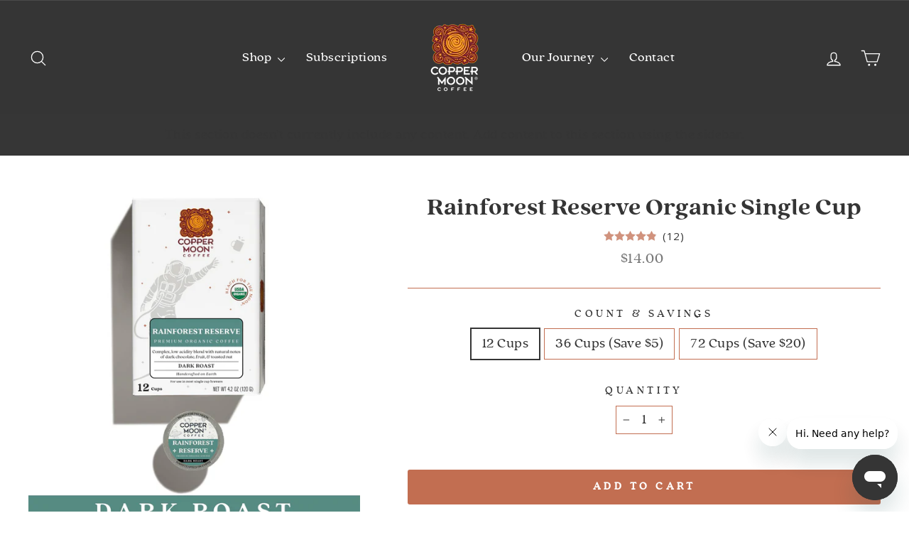

--- FILE ---
content_type: text/html; charset=utf-8
request_url: https://www.coppermooncoffee.com/collections/dark-roast/products/rainforest-reserve-organic-single-cup
body_size: 41419
content:

<!doctype html>
<html class="no-js" lang="en" dir="ltr">
<head>

    
    
    
    
    
      
      
    
  
<!--LOOMI SDK-->
<!--DO NOT EDIT-->
<link rel="preconnect"  href="https://live.visually-io.com/" crossorigin>
<link rel="dns-prefetch" href="https://live.visually-io.com/">
<script>
(()=> {
    const env = 2;
    var store = "coppermooncoffee.myshopify.com";
    var alias = store.replace(".myshopify.com", "").replaceAll("-", "_").toUpperCase();
    var jitsuKey =  "js.25498222645";
    window.loomi_ctx = {...(window.loomi_ctx || {}),storeAlias:alias,jitsuKey,env};
    
    
	
	var product = {};
	var variants = [];
	
	variants.push({id:28877001195573,policy:"deny",price:1400,iq:-668});
	
	variants.push({id:31815200047157,policy:"deny",price:3700,iq:-154});
	
	variants.push({id:31815201194037,policy:"deny",price:6400,iq:-177});
	
	product.variants = variants;
	product.oos = !true;
	product.price = 1400 ;
	window.loomi_ctx.current_product=product;
	window.loomi_ctx.productId=3731914489909;
	window.loomi_ctx.variantId = 28877001195573;
	
})()
</script>
<link href="https://live.visually-io.com/widgets/vsly-preact.min.js?k=js.25498222645&e=2&s=COPPERMOONCOFFEE" rel="preload" as="script">
<script type="text/javascript" src="https://live.visually-io.com/widgets/vsly-preact.min.js?k=js.25498222645&e=2&s=COPPERMOONCOFFEE"></script>
<link href="https://live.visually-io.com/cf/COPPERMOONCOFFEE.js" rel="preload" as="script">
<link href="https://live.visually-io.com/v/visually.js" rel="preload" as="script">
<script type="text/javascript" src="https://live.visually-io.com/cf/COPPERMOONCOFFEE.js"></script>
<script type="text/javascript" src="https://live.visually-io.com/v/visually.js"></script>
<script defer type="text/javascript" src="https://live.visually-io.com/v/visually-a.js"></script>
<!--LOOMI SDK-->


  <meta charset="utf-8">
  <meta http-equiv="X-UA-Compatible" content="IE=edge,chrome=1">
  <meta name="viewport" content="width=device-width,initial-scale=1">
  <meta name="theme-color" content="#c26e51">
  <link rel="canonical" href="https://www.coppermooncoffee.com/products/rainforest-reserve-organic-single-cup">
  <link rel="preconnect" href="https://cdn.shopify.com" crossorigin>
  <link rel="preconnect" href="https://fonts.shopifycdn.com" crossorigin>
  <link rel="dns-prefetch" href="https://productreviews.shopifycdn.com">
  <link rel="dns-prefetch" href="https://ajax.googleapis.com">
  <link rel="dns-prefetch" href="https://maps.googleapis.com">
  <link rel="dns-prefetch" href="https://maps.gstatic.com"><link rel="shortcut icon" href="//www.coppermooncoffee.com/cdn/shop/files/Copper-Moon-Coffee-Favicon_32x32.png?v=1614726349" type="image/png" /><title>Rainforest Reserve Organic Single Cup
&ndash; Copper Moon Coffee
</title>
<meta name="description" content="Journey deep into the rainforest to discover what makes this single cup coffee so special.  Tasting NotesPerfectly balanced between initial taste and aftertaste. Notes of toasted almond, milk chocolate, blueberry. Medium/Medium-light acidity with a pleasant smooth finish. Don’t worry it’s... 100% Arabica USDA Organic C"><meta property="og:site_name" content="Copper Moon Coffee">
  <meta property="og:url" content="https://www.coppermooncoffee.com/products/rainforest-reserve-organic-single-cup">
  <meta property="og:title" content="Rainforest Reserve Organic Single Cup">
  <meta property="og:type" content="product">
  <meta property="og:description" content="Journey deep into the rainforest to discover what makes this single cup coffee so special.  Tasting NotesPerfectly balanced between initial taste and aftertaste. Notes of toasted almond, milk chocolate, blueberry. Medium/Medium-light acidity with a pleasant smooth finish. Don’t worry it’s... 100% Arabica USDA Organic C"><meta property="og:image" content="http://www.coppermooncoffee.com/cdn/shop/files/12ct-Rainforest-Reserve.jpg?v=1762358720">
    <meta property="og:image:secure_url" content="https://www.coppermooncoffee.com/cdn/shop/files/12ct-Rainforest-Reserve.jpg?v=1762358720">
    <meta property="og:image:width" content="2000">
    <meta property="og:image:height" content="2000"><meta name="twitter:site" content="@MyCopperMoon">
  <meta name="twitter:card" content="summary_large_image">
  <meta name="twitter:title" content="Rainforest Reserve Organic Single Cup">
  <meta name="twitter:description" content="Journey deep into the rainforest to discover what makes this single cup coffee so special.  Tasting NotesPerfectly balanced between initial taste and aftertaste. Notes of toasted almond, milk chocolate, blueberry. Medium/Medium-light acidity with a pleasant smooth finish. Don’t worry it’s... 100% Arabica USDA Organic C">
<style data-shopify>@font-face {
  font-family: "Libre Bodoni";
  font-weight: 700;
  font-style: normal;
  font-display: swap;
  src: url("//www.coppermooncoffee.com/cdn/fonts/libre_bodoni/librebodoni_n7.03c7112c18b28f770d666d00a0e0ca7087477112.woff2") format("woff2"),
       url("//www.coppermooncoffee.com/cdn/fonts/libre_bodoni/librebodoni_n7.c57e35cee3171b6c682844e94b518bd6c405956b.woff") format("woff");
}

  @font-face {
  font-family: Montserrat;
  font-weight: 400;
  font-style: normal;
  font-display: swap;
  src: url("//www.coppermooncoffee.com/cdn/fonts/montserrat/montserrat_n4.81949fa0ac9fd2021e16436151e8eaa539321637.woff2") format("woff2"),
       url("//www.coppermooncoffee.com/cdn/fonts/montserrat/montserrat_n4.a6c632ca7b62da89c3594789ba828388aac693fe.woff") format("woff");
}


  @font-face {
  font-family: Montserrat;
  font-weight: 600;
  font-style: normal;
  font-display: swap;
  src: url("//www.coppermooncoffee.com/cdn/fonts/montserrat/montserrat_n6.1326b3e84230700ef15b3a29fb520639977513e0.woff2") format("woff2"),
       url("//www.coppermooncoffee.com/cdn/fonts/montserrat/montserrat_n6.652f051080eb14192330daceed8cd53dfdc5ead9.woff") format("woff");
}

  @font-face {
  font-family: Montserrat;
  font-weight: 400;
  font-style: italic;
  font-display: swap;
  src: url("//www.coppermooncoffee.com/cdn/fonts/montserrat/montserrat_i4.5a4ea298b4789e064f62a29aafc18d41f09ae59b.woff2") format("woff2"),
       url("//www.coppermooncoffee.com/cdn/fonts/montserrat/montserrat_i4.072b5869c5e0ed5b9d2021e4c2af132e16681ad2.woff") format("woff");
}

  @font-face {
  font-family: Montserrat;
  font-weight: 600;
  font-style: italic;
  font-display: swap;
  src: url("//www.coppermooncoffee.com/cdn/fonts/montserrat/montserrat_i6.e90155dd2f004112a61c0322d66d1f59dadfa84b.woff2") format("woff2"),
       url("//www.coppermooncoffee.com/cdn/fonts/montserrat/montserrat_i6.41470518d8e9d7f1bcdd29a447c2397e5393943f.woff") format("woff");
}

</style><link href="//www.coppermooncoffee.com/cdn/shop/t/113/assets/theme.css?v=33124095573371490041723807956" rel="stylesheet" type="text/css" media="all" />
  <link href="//www.coppermooncoffee.com/cdn/shop/t/113/assets/custom-styles.css?v=15956404057887521841725635165" rel="stylesheet" type="text/css" media="all" />
<style data-shopify>
  
    :root {
    --typeHeaderPrimary: "Libre Bodoni";
    --typeHeaderPrimary: 'quincy_cfextra_bold';
    --typeHeaderFallback: serif;
    --typeHeaderSize: 40px;
    --typeHeaderWeight: 700;
    --typeHeaderLineHeight: 1.1;
    --typeHeaderSpacing: 0.0em;

    --typeBasePrimary:Montserrat;
    --typeBasePrimary: 'quincy_cftext';
    --typeBaseFallback:sans-serif;
    --typeBaseSize: 19px;
    --typeBaseWeight: 400;
    --typeBaseSpacing: 0.025em;
    --typeBaseLineHeight: 1.5;
    --typeBaselineHeightMinus01: 1.4;

    --typeCollectionTitle: 26px;

    --iconWeight: 3px;
    --iconLinecaps: round;

    
        --buttonRadius: 3px;
    

    --colorGridOverlayOpacity: 0.2;
    }

    .placeholder-content {
    background-image: linear-gradient(100deg, rgba(0,0,0,0) 40%, rgba(0, 0, 0, 0.0) 63%, rgba(0,0,0,0) 79%);
    }</style><script>
    document.documentElement.className = document.documentElement.className.replace('no-js', 'js');

    window.theme = window.theme || {};
    theme.routes = {
      home: "/",
      cart: "/cart.js",
      cartPage: "/cart",
      cartAdd: "/cart/add.js",
      cartChange: "/cart/change.js",
      search: "/search",
      predictiveSearch: "/search/suggest"
    };
    theme.strings = {
      soldOut: "Sold Out",
      unavailable: "Unavailable",
      inStockLabel: "In stock, ready to ship",
      oneStockLabel: "Low stock - [count] item left",
      otherStockLabel: "Low stock - [count] items left",
      willNotShipUntil: "Ready to ship [date]",
      willBeInStockAfter: "Back in stock [date]",
      waitingForStock: "Backordered, shipping soon",
      savePrice: "Save [saved_amount]",
      cartEmpty: "Your cart is currently empty.",
      cartTermsConfirmation: "You must agree with the terms and conditions of sales to check out",
      searchCollections: "Collections",
      searchPages: "Pages",
      searchArticles: "Articles",
      productFrom: "from ",
      maxQuantity: "You can only have [quantity] of [title] in your cart."
    };
    theme.settings = {
      cartType: "page",
      isCustomerTemplate: false,
      moneyFormat: "${{amount}}",
      saveType: "dollar",
      productImageSize: "square",
      productImageCover: false,
      predictiveSearch: true,
      predictiveSearchType: null,
      predictiveSearchVendor: false,
      predictiveSearchPrice: true,
      quickView: false,
      themeName: 'Impulse',
      themeVersion: "7.5.1"
    };
  </script>

  <script>window.performance && window.performance.mark && window.performance.mark('shopify.content_for_header.start');</script><meta id="shopify-digital-wallet" name="shopify-digital-wallet" content="/25498222645/digital_wallets/dialog">
<meta name="shopify-checkout-api-token" content="402b5a10407368c4cc608bd3827c34ab">
<meta id="in-context-paypal-metadata" data-shop-id="25498222645" data-venmo-supported="false" data-environment="production" data-locale="en_US" data-paypal-v4="true" data-currency="USD">
<link rel="alternate" type="application/json+oembed" href="https://www.coppermooncoffee.com/products/rainforest-reserve-organic-single-cup.oembed">
<script async="async" src="/checkouts/internal/preloads.js?locale=en-US"></script>
<link rel="preconnect" href="https://shop.app" crossorigin="anonymous">
<script async="async" src="https://shop.app/checkouts/internal/preloads.js?locale=en-US&shop_id=25498222645" crossorigin="anonymous"></script>
<script id="apple-pay-shop-capabilities" type="application/json">{"shopId":25498222645,"countryCode":"US","currencyCode":"USD","merchantCapabilities":["supports3DS"],"merchantId":"gid:\/\/shopify\/Shop\/25498222645","merchantName":"Copper Moon Coffee","requiredBillingContactFields":["postalAddress","email"],"requiredShippingContactFields":["postalAddress","email"],"shippingType":"shipping","supportedNetworks":["visa","masterCard","amex","discover","elo","jcb"],"total":{"type":"pending","label":"Copper Moon Coffee","amount":"1.00"},"shopifyPaymentsEnabled":true,"supportsSubscriptions":true}</script>
<script id="shopify-features" type="application/json">{"accessToken":"402b5a10407368c4cc608bd3827c34ab","betas":["rich-media-storefront-analytics"],"domain":"www.coppermooncoffee.com","predictiveSearch":true,"shopId":25498222645,"locale":"en"}</script>
<script>var Shopify = Shopify || {};
Shopify.shop = "coppermooncoffee.myshopify.com";
Shopify.locale = "en";
Shopify.currency = {"active":"USD","rate":"1.0"};
Shopify.country = "US";
Shopify.theme = {"name":"Impulse v7.5.1 - HC - 15 Aug '24 ","id":134592397365,"schema_name":"Impulse","schema_version":"7.5.1","theme_store_id":857,"role":"main"};
Shopify.theme.handle = "null";
Shopify.theme.style = {"id":null,"handle":null};
Shopify.cdnHost = "www.coppermooncoffee.com/cdn";
Shopify.routes = Shopify.routes || {};
Shopify.routes.root = "/";</script>
<script type="module">!function(o){(o.Shopify=o.Shopify||{}).modules=!0}(window);</script>
<script>!function(o){function n(){var o=[];function n(){o.push(Array.prototype.slice.apply(arguments))}return n.q=o,n}var t=o.Shopify=o.Shopify||{};t.loadFeatures=n(),t.autoloadFeatures=n()}(window);</script>
<script>
  window.ShopifyPay = window.ShopifyPay || {};
  window.ShopifyPay.apiHost = "shop.app\/pay";
  window.ShopifyPay.redirectState = null;
</script>
<script id="shop-js-analytics" type="application/json">{"pageType":"product"}</script>
<script defer="defer" async type="module" src="//www.coppermooncoffee.com/cdn/shopifycloud/shop-js/modules/v2/client.init-shop-cart-sync_BT-GjEfc.en.esm.js"></script>
<script defer="defer" async type="module" src="//www.coppermooncoffee.com/cdn/shopifycloud/shop-js/modules/v2/chunk.common_D58fp_Oc.esm.js"></script>
<script defer="defer" async type="module" src="//www.coppermooncoffee.com/cdn/shopifycloud/shop-js/modules/v2/chunk.modal_xMitdFEc.esm.js"></script>
<script type="module">
  await import("//www.coppermooncoffee.com/cdn/shopifycloud/shop-js/modules/v2/client.init-shop-cart-sync_BT-GjEfc.en.esm.js");
await import("//www.coppermooncoffee.com/cdn/shopifycloud/shop-js/modules/v2/chunk.common_D58fp_Oc.esm.js");
await import("//www.coppermooncoffee.com/cdn/shopifycloud/shop-js/modules/v2/chunk.modal_xMitdFEc.esm.js");

  window.Shopify.SignInWithShop?.initShopCartSync?.({"fedCMEnabled":true,"windoidEnabled":true});

</script>
<script>
  window.Shopify = window.Shopify || {};
  if (!window.Shopify.featureAssets) window.Shopify.featureAssets = {};
  window.Shopify.featureAssets['shop-js'] = {"shop-cart-sync":["modules/v2/client.shop-cart-sync_DZOKe7Ll.en.esm.js","modules/v2/chunk.common_D58fp_Oc.esm.js","modules/v2/chunk.modal_xMitdFEc.esm.js"],"init-fed-cm":["modules/v2/client.init-fed-cm_B6oLuCjv.en.esm.js","modules/v2/chunk.common_D58fp_Oc.esm.js","modules/v2/chunk.modal_xMitdFEc.esm.js"],"shop-cash-offers":["modules/v2/client.shop-cash-offers_D2sdYoxE.en.esm.js","modules/v2/chunk.common_D58fp_Oc.esm.js","modules/v2/chunk.modal_xMitdFEc.esm.js"],"shop-login-button":["modules/v2/client.shop-login-button_QeVjl5Y3.en.esm.js","modules/v2/chunk.common_D58fp_Oc.esm.js","modules/v2/chunk.modal_xMitdFEc.esm.js"],"pay-button":["modules/v2/client.pay-button_DXTOsIq6.en.esm.js","modules/v2/chunk.common_D58fp_Oc.esm.js","modules/v2/chunk.modal_xMitdFEc.esm.js"],"shop-button":["modules/v2/client.shop-button_DQZHx9pm.en.esm.js","modules/v2/chunk.common_D58fp_Oc.esm.js","modules/v2/chunk.modal_xMitdFEc.esm.js"],"avatar":["modules/v2/client.avatar_BTnouDA3.en.esm.js"],"init-windoid":["modules/v2/client.init-windoid_CR1B-cfM.en.esm.js","modules/v2/chunk.common_D58fp_Oc.esm.js","modules/v2/chunk.modal_xMitdFEc.esm.js"],"init-shop-for-new-customer-accounts":["modules/v2/client.init-shop-for-new-customer-accounts_C_vY_xzh.en.esm.js","modules/v2/client.shop-login-button_QeVjl5Y3.en.esm.js","modules/v2/chunk.common_D58fp_Oc.esm.js","modules/v2/chunk.modal_xMitdFEc.esm.js"],"init-shop-email-lookup-coordinator":["modules/v2/client.init-shop-email-lookup-coordinator_BI7n9ZSv.en.esm.js","modules/v2/chunk.common_D58fp_Oc.esm.js","modules/v2/chunk.modal_xMitdFEc.esm.js"],"init-shop-cart-sync":["modules/v2/client.init-shop-cart-sync_BT-GjEfc.en.esm.js","modules/v2/chunk.common_D58fp_Oc.esm.js","modules/v2/chunk.modal_xMitdFEc.esm.js"],"shop-toast-manager":["modules/v2/client.shop-toast-manager_DiYdP3xc.en.esm.js","modules/v2/chunk.common_D58fp_Oc.esm.js","modules/v2/chunk.modal_xMitdFEc.esm.js"],"init-customer-accounts":["modules/v2/client.init-customer-accounts_D9ZNqS-Q.en.esm.js","modules/v2/client.shop-login-button_QeVjl5Y3.en.esm.js","modules/v2/chunk.common_D58fp_Oc.esm.js","modules/v2/chunk.modal_xMitdFEc.esm.js"],"init-customer-accounts-sign-up":["modules/v2/client.init-customer-accounts-sign-up_iGw4briv.en.esm.js","modules/v2/client.shop-login-button_QeVjl5Y3.en.esm.js","modules/v2/chunk.common_D58fp_Oc.esm.js","modules/v2/chunk.modal_xMitdFEc.esm.js"],"shop-follow-button":["modules/v2/client.shop-follow-button_CqMgW2wH.en.esm.js","modules/v2/chunk.common_D58fp_Oc.esm.js","modules/v2/chunk.modal_xMitdFEc.esm.js"],"checkout-modal":["modules/v2/client.checkout-modal_xHeaAweL.en.esm.js","modules/v2/chunk.common_D58fp_Oc.esm.js","modules/v2/chunk.modal_xMitdFEc.esm.js"],"shop-login":["modules/v2/client.shop-login_D91U-Q7h.en.esm.js","modules/v2/chunk.common_D58fp_Oc.esm.js","modules/v2/chunk.modal_xMitdFEc.esm.js"],"lead-capture":["modules/v2/client.lead-capture_BJmE1dJe.en.esm.js","modules/v2/chunk.common_D58fp_Oc.esm.js","modules/v2/chunk.modal_xMitdFEc.esm.js"],"payment-terms":["modules/v2/client.payment-terms_Ci9AEqFq.en.esm.js","modules/v2/chunk.common_D58fp_Oc.esm.js","modules/v2/chunk.modal_xMitdFEc.esm.js"]};
</script>
<script>(function() {
  var isLoaded = false;
  function asyncLoad() {
    if (isLoaded) return;
    isLoaded = true;
    var urls = ["https:\/\/formbuilder.hulkapps.com\/skeletopapp.js?shop=coppermooncoffee.myshopify.com","https:\/\/storage.googleapis.com\/staticprod\/installed.js?shop=coppermooncoffee.myshopify.com","https:\/\/storage.googleapis.com\/staticprod\/installed.js?shop=coppermooncoffee.myshopify.com","https:\/\/reorder-master.hulkapps.com\/reorderjs\/re-order.js?1655729701\u0026shop=coppermooncoffee.myshopify.com","https:\/\/storage.googleapis.com\/staticprod\/installed.js?shop=coppermooncoffee.myshopify.com","https:\/\/storage.googleapis.com\/staticprod\/installed.js?shop=coppermooncoffee.myshopify.com","https:\/\/storage.googleapis.com\/staticprod\/installed.js?shop=coppermooncoffee.myshopify.com","https:\/\/storage.googleapis.com\/staticprod\/installed.js?shop=coppermooncoffee.myshopify.com","https:\/\/static.rechargecdn.com\/assets\/js\/widget.min.js?shop=coppermooncoffee.myshopify.com","https:\/\/storage.googleapis.com\/staticprod\/installed.js?shop=coppermooncoffee.myshopify.com","https:\/\/cdn.hextom.com\/js\/freeshippingbar.js?shop=coppermooncoffee.myshopify.com","https:\/\/cdn.rebuyengine.com\/onsite\/js\/rebuy.js?shop=coppermooncoffee.myshopify.com","https:\/\/app.octaneai.com\/q2zznbqy2o7s6lcd\/shopify.js?x=7327L2nhi7v3o7dP\u0026shop=coppermooncoffee.myshopify.com","https:\/\/widgets.juniphq.com\/v1\/junip_shopify.js?shop=coppermooncoffee.myshopify.com"];
    for (var i = 0; i < urls.length; i++) {
      var s = document.createElement('script');
      s.type = 'text/javascript';
      s.async = true;
      s.src = urls[i];
      var x = document.getElementsByTagName('script')[0];
      x.parentNode.insertBefore(s, x);
    }
  };
  if(window.attachEvent) {
    window.attachEvent('onload', asyncLoad);
  } else {
    window.addEventListener('load', asyncLoad, false);
  }
})();</script>
<script id="__st">var __st={"a":25498222645,"offset":-18000,"reqid":"0ae7ba5f-09b2-48b1-90a0-9d64f9b2a84f-1769118602","pageurl":"www.coppermooncoffee.com\/collections\/dark-roast\/products\/rainforest-reserve-organic-single-cup","u":"04ecbb0073da","p":"product","rtyp":"product","rid":3731914489909};</script>
<script>window.ShopifyPaypalV4VisibilityTracking = true;</script>
<script id="captcha-bootstrap">!function(){'use strict';const t='contact',e='account',n='new_comment',o=[[t,t],['blogs',n],['comments',n],[t,'customer']],c=[[e,'customer_login'],[e,'guest_login'],[e,'recover_customer_password'],[e,'create_customer']],r=t=>t.map((([t,e])=>`form[action*='/${t}']:not([data-nocaptcha='true']) input[name='form_type'][value='${e}']`)).join(','),a=t=>()=>t?[...document.querySelectorAll(t)].map((t=>t.form)):[];function s(){const t=[...o],e=r(t);return a(e)}const i='password',u='form_key',d=['recaptcha-v3-token','g-recaptcha-response','h-captcha-response',i],f=()=>{try{return window.sessionStorage}catch{return}},m='__shopify_v',_=t=>t.elements[u];function p(t,e,n=!1){try{const o=window.sessionStorage,c=JSON.parse(o.getItem(e)),{data:r}=function(t){const{data:e,action:n}=t;return t[m]||n?{data:e,action:n}:{data:t,action:n}}(c);for(const[e,n]of Object.entries(r))t.elements[e]&&(t.elements[e].value=n);n&&o.removeItem(e)}catch(o){console.error('form repopulation failed',{error:o})}}const l='form_type',E='cptcha';function T(t){t.dataset[E]=!0}const w=window,h=w.document,L='Shopify',v='ce_forms',y='captcha';let A=!1;((t,e)=>{const n=(g='f06e6c50-85a8-45c8-87d0-21a2b65856fe',I='https://cdn.shopify.com/shopifycloud/storefront-forms-hcaptcha/ce_storefront_forms_captcha_hcaptcha.v1.5.2.iife.js',D={infoText:'Protected by hCaptcha',privacyText:'Privacy',termsText:'Terms'},(t,e,n)=>{const o=w[L][v],c=o.bindForm;if(c)return c(t,g,e,D).then(n);var r;o.q.push([[t,g,e,D],n]),r=I,A||(h.body.append(Object.assign(h.createElement('script'),{id:'captcha-provider',async:!0,src:r})),A=!0)});var g,I,D;w[L]=w[L]||{},w[L][v]=w[L][v]||{},w[L][v].q=[],w[L][y]=w[L][y]||{},w[L][y].protect=function(t,e){n(t,void 0,e),T(t)},Object.freeze(w[L][y]),function(t,e,n,w,h,L){const[v,y,A,g]=function(t,e,n){const i=e?o:[],u=t?c:[],d=[...i,...u],f=r(d),m=r(i),_=r(d.filter((([t,e])=>n.includes(e))));return[a(f),a(m),a(_),s()]}(w,h,L),I=t=>{const e=t.target;return e instanceof HTMLFormElement?e:e&&e.form},D=t=>v().includes(t);t.addEventListener('submit',(t=>{const e=I(t);if(!e)return;const n=D(e)&&!e.dataset.hcaptchaBound&&!e.dataset.recaptchaBound,o=_(e),c=g().includes(e)&&(!o||!o.value);(n||c)&&t.preventDefault(),c&&!n&&(function(t){try{if(!f())return;!function(t){const e=f();if(!e)return;const n=_(t);if(!n)return;const o=n.value;o&&e.removeItem(o)}(t);const e=Array.from(Array(32),(()=>Math.random().toString(36)[2])).join('');!function(t,e){_(t)||t.append(Object.assign(document.createElement('input'),{type:'hidden',name:u})),t.elements[u].value=e}(t,e),function(t,e){const n=f();if(!n)return;const o=[...t.querySelectorAll(`input[type='${i}']`)].map((({name:t})=>t)),c=[...d,...o],r={};for(const[a,s]of new FormData(t).entries())c.includes(a)||(r[a]=s);n.setItem(e,JSON.stringify({[m]:1,action:t.action,data:r}))}(t,e)}catch(e){console.error('failed to persist form',e)}}(e),e.submit())}));const S=(t,e)=>{t&&!t.dataset[E]&&(n(t,e.some((e=>e===t))),T(t))};for(const o of['focusin','change'])t.addEventListener(o,(t=>{const e=I(t);D(e)&&S(e,y())}));const B=e.get('form_key'),M=e.get(l),P=B&&M;t.addEventListener('DOMContentLoaded',(()=>{const t=y();if(P)for(const e of t)e.elements[l].value===M&&p(e,B);[...new Set([...A(),...v().filter((t=>'true'===t.dataset.shopifyCaptcha))])].forEach((e=>S(e,t)))}))}(h,new URLSearchParams(w.location.search),n,t,e,['guest_login'])})(!0,!0)}();</script>
<script integrity="sha256-4kQ18oKyAcykRKYeNunJcIwy7WH5gtpwJnB7kiuLZ1E=" data-source-attribution="shopify.loadfeatures" defer="defer" src="//www.coppermooncoffee.com/cdn/shopifycloud/storefront/assets/storefront/load_feature-a0a9edcb.js" crossorigin="anonymous"></script>
<script crossorigin="anonymous" defer="defer" src="//www.coppermooncoffee.com/cdn/shopifycloud/storefront/assets/shopify_pay/storefront-65b4c6d7.js?v=20250812"></script>
<script data-source-attribution="shopify.dynamic_checkout.dynamic.init">var Shopify=Shopify||{};Shopify.PaymentButton=Shopify.PaymentButton||{isStorefrontPortableWallets:!0,init:function(){window.Shopify.PaymentButton.init=function(){};var t=document.createElement("script");t.src="https://www.coppermooncoffee.com/cdn/shopifycloud/portable-wallets/latest/portable-wallets.en.js",t.type="module",document.head.appendChild(t)}};
</script>
<script data-source-attribution="shopify.dynamic_checkout.buyer_consent">
  function portableWalletsHideBuyerConsent(e){var t=document.getElementById("shopify-buyer-consent"),n=document.getElementById("shopify-subscription-policy-button");t&&n&&(t.classList.add("hidden"),t.setAttribute("aria-hidden","true"),n.removeEventListener("click",e))}function portableWalletsShowBuyerConsent(e){var t=document.getElementById("shopify-buyer-consent"),n=document.getElementById("shopify-subscription-policy-button");t&&n&&(t.classList.remove("hidden"),t.removeAttribute("aria-hidden"),n.addEventListener("click",e))}window.Shopify?.PaymentButton&&(window.Shopify.PaymentButton.hideBuyerConsent=portableWalletsHideBuyerConsent,window.Shopify.PaymentButton.showBuyerConsent=portableWalletsShowBuyerConsent);
</script>
<script data-source-attribution="shopify.dynamic_checkout.cart.bootstrap">document.addEventListener("DOMContentLoaded",(function(){function t(){return document.querySelector("shopify-accelerated-checkout-cart, shopify-accelerated-checkout")}if(t())Shopify.PaymentButton.init();else{new MutationObserver((function(e,n){t()&&(Shopify.PaymentButton.init(),n.disconnect())})).observe(document.body,{childList:!0,subtree:!0})}}));
</script>
<link id="shopify-accelerated-checkout-styles" rel="stylesheet" media="screen" href="https://www.coppermooncoffee.com/cdn/shopifycloud/portable-wallets/latest/accelerated-checkout-backwards-compat.css" crossorigin="anonymous">
<style id="shopify-accelerated-checkout-cart">
        #shopify-buyer-consent {
  margin-top: 1em;
  display: inline-block;
  width: 100%;
}

#shopify-buyer-consent.hidden {
  display: none;
}

#shopify-subscription-policy-button {
  background: none;
  border: none;
  padding: 0;
  text-decoration: underline;
  font-size: inherit;
  cursor: pointer;
}

#shopify-subscription-policy-button::before {
  box-shadow: none;
}

      </style>

<script>window.performance && window.performance.mark && window.performance.mark('shopify.content_for_header.end');</script>

  <script src="//www.coppermooncoffee.com/cdn/shop/t/113/assets/vendor-scripts-v11.js" defer="defer"></script><script src="//www.coppermooncoffee.com/cdn/shop/t/113/assets/theme.js?v=37692867432998835521725030373" defer="defer"></script><link href="//www.coppermooncoffee.com/cdn/shop/t/113/assets/wiremo-styles.css?v=52638209648617840911725533700" rel="stylesheet" type="text/css" media="all" /> 
    <link rel="dns-prefetch" href="https://storage.googleapis.com/staticlocal/">
  <script type="text/javascript" async src="https://storage.googleapis.com/staticprod/installCheck.js"></script>

  
<script type='text/javascript'>
  var script = document.createElement('script');
  script.src = 'https://xp2023-pix.s3.amazonaws.com/px_X9B25.js';
  document.getElementsByTagName('head')[0].appendChild(script);
</script><!-- BEGIN app block: shopify://apps/hulk-form-builder/blocks/app-embed/b6b8dd14-356b-4725-a4ed-77232212b3c3 --><!-- BEGIN app snippet: hulkapps-formbuilder-theme-ext --><script type="text/javascript">
  
  if (typeof window.formbuilder_customer != "object") {
        window.formbuilder_customer = {}
  }

  window.hulkFormBuilder = {
    form_data: {},
    shop_data: {"shop_RSLiDb3TcmlZvMO_6agERg":{"shop_uuid":"RSLiDb3TcmlZvMO_6agERg","shop_timezone":"America\/New_York","shop_id":28249,"shop_is_after_submit_enabled":true,"shop_shopify_plan":"Shopify","shop_shopify_domain":"coppermooncoffee.myshopify.com","shop_created_at":"2020-01-06T20:20:35.281-06:00","is_skip_metafield":false,"shop_deleted":false,"shop_disabled":false}},
    settings_data: {"shop_settings":{"shop_customise_msgs":[],"default_customise_msgs":{"is_required":"is required","thank_you":"Thank you! The form was submitted successfully.","processing":"Processing...","valid_data":"Please provide valid data","valid_email":"Provide valid email format","valid_tags":"HTML Tags are not allowed","valid_phone":"Provide valid phone number","valid_captcha":"Please provide valid captcha response","valid_url":"Provide valid URL","only_number_alloud":"Provide valid number in","number_less":"must be less than","number_more":"must be more than","image_must_less":"Image must be less than 20MB","image_number":"Images allowed","image_extension":"Invalid extension! Please provide image file","error_image_upload":"Error in image upload. Please try again.","error_file_upload":"Error in file upload. Please try again.","your_response":"Your response","error_form_submit":"Error occur.Please try again after sometime.","email_submitted":"Form with this email is already submitted","invalid_email_by_zerobounce":"The email address you entered appears to be invalid. Please check it and try again.","download_file":"Download file","card_details_invalid":"Your card details are invalid","card_details":"Card details","please_enter_card_details":"Please enter card details","card_number":"Card number","exp_mm":"Exp MM","exp_yy":"Exp YY","crd_cvc":"CVV","payment_value":"Payment amount","please_enter_payment_amount":"Please enter payment amount","address1":"Address line 1","address2":"Address line 2","city":"City","province":"Province","zipcode":"Zip code","country":"Country","blocked_domain":"This form does not accept addresses from","file_must_less":"File must be less than 20MB","file_extension":"Invalid extension! Please provide file","only_file_number_alloud":"files allowed","previous":"Previous","next":"Next","must_have_a_input":"Please enter at least one field.","please_enter_required_data":"Please enter required data","atleast_one_special_char":"Include at least one special character","atleast_one_lowercase_char":"Include at least one lowercase character","atleast_one_uppercase_char":"Include at least one uppercase character","atleast_one_number":"Include at least one number","must_have_8_chars":"Must have 8 characters long","be_between_8_and_12_chars":"Be between 8 and 12 characters long","please_select":"Please Select","phone_submitted":"Form with this phone number is already submitted","user_res_parse_error":"Error while submitting the form","valid_same_values":"values must be same","product_choice_clear_selection":"Clear Selection","picture_choice_clear_selection":"Clear Selection","remove_all_for_file_image_upload":"Remove All","invalid_file_type_for_image_upload":"You can't upload files of this type.","invalid_file_type_for_signature_upload":"You can't upload files of this type.","max_files_exceeded_for_file_upload":"You can not upload any more files.","max_files_exceeded_for_image_upload":"You can not upload any more files.","file_already_exist":"File already uploaded","max_limit_exceed":"You have added the maximum number of text fields.","cancel_upload_for_file_upload":"Cancel upload","cancel_upload_for_image_upload":"Cancel upload","cancel_upload_for_signature_upload":"Cancel upload"},"shop_blocked_domains":[]}},
    features_data: {"shop_plan_features":{"shop_plan_features":["unlimited-forms","full-design-customization","export-form-submissions","multiple-recipients-for-form-submissions","multiple-admin-notifications","enable-captcha","unlimited-file-uploads","save-submitted-form-data","set-auto-response-message","conditional-logic","form-banner","save-as-draft-facility","include-user-response-in-admin-email","disable-form-submission","file-upload"]}},
    shop: null,
    shop_id: null,
    plan_features: null,
    validateDoubleQuotes: false,
    assets: {
      extraFunctions: "https://cdn.shopify.com/extensions/019bb5ee-ec40-7527-955d-c1b8751eb060/form-builder-by-hulkapps-50/assets/extra-functions.js",
      extraStyles: "https://cdn.shopify.com/extensions/019bb5ee-ec40-7527-955d-c1b8751eb060/form-builder-by-hulkapps-50/assets/extra-styles.css",
      bootstrapStyles: "https://cdn.shopify.com/extensions/019bb5ee-ec40-7527-955d-c1b8751eb060/form-builder-by-hulkapps-50/assets/theme-app-extension-bootstrap.css"
    },
    translations: {
      htmlTagNotAllowed: "HTML Tags are not allowed",
      sqlQueryNotAllowed: "SQL Queries are not allowed",
      doubleQuoteNotAllowed: "Double quotes are not allowed",
      vorwerkHttpWwwNotAllowed: "The words \u0026#39;http\u0026#39; and \u0026#39;www\u0026#39; are not allowed. Please remove them and try again.",
      maxTextFieldsReached: "You have added the maximum number of text fields.",
      avoidNegativeWords: "Avoid negative words: Don\u0026#39;t use negative words in your contact message.",
      customDesignOnly: "This form is for custom designs requests. For general inquiries please contact our team at info@stagheaddesigns.com",
      zerobounceApiErrorMsg: "We couldn\u0026#39;t verify your email due to a technical issue. Please try again later.",
    }

  }

  

  window.FbThemeAppExtSettingsHash = {}
  
</script><!-- END app snippet --><!-- END app block --><!-- BEGIN app block: shopify://apps/klaviyo-email-marketing-sms/blocks/klaviyo-onsite-embed/2632fe16-c075-4321-a88b-50b567f42507 -->












  <script async src="https://static.klaviyo.com/onsite/js/RZUrn3/klaviyo.js?company_id=RZUrn3"></script>
  <script>!function(){if(!window.klaviyo){window._klOnsite=window._klOnsite||[];try{window.klaviyo=new Proxy({},{get:function(n,i){return"push"===i?function(){var n;(n=window._klOnsite).push.apply(n,arguments)}:function(){for(var n=arguments.length,o=new Array(n),w=0;w<n;w++)o[w]=arguments[w];var t="function"==typeof o[o.length-1]?o.pop():void 0,e=new Promise((function(n){window._klOnsite.push([i].concat(o,[function(i){t&&t(i),n(i)}]))}));return e}}})}catch(n){window.klaviyo=window.klaviyo||[],window.klaviyo.push=function(){var n;(n=window._klOnsite).push.apply(n,arguments)}}}}();</script>

  
    <script id="viewed_product">
      if (item == null) {
        var _learnq = _learnq || [];

        var MetafieldReviews = null
        var MetafieldYotpoRating = null
        var MetafieldYotpoCount = null
        var MetafieldLooxRating = null
        var MetafieldLooxCount = null
        var okendoProduct = null
        var okendoProductReviewCount = null
        var okendoProductReviewAverageValue = null
        try {
          // The following fields are used for Customer Hub recently viewed in order to add reviews.
          // This information is not part of __kla_viewed. Instead, it is part of __kla_viewed_reviewed_items
          MetafieldReviews = {};
          MetafieldYotpoRating = null
          MetafieldYotpoCount = null
          MetafieldLooxRating = null
          MetafieldLooxCount = null

          okendoProduct = null
          // If the okendo metafield is not legacy, it will error, which then requires the new json formatted data
          if (okendoProduct && 'error' in okendoProduct) {
            okendoProduct = null
          }
          okendoProductReviewCount = okendoProduct ? okendoProduct.reviewCount : null
          okendoProductReviewAverageValue = okendoProduct ? okendoProduct.reviewAverageValue : null
        } catch (error) {
          console.error('Error in Klaviyo onsite reviews tracking:', error);
        }

        var item = {
          Name: "Rainforest Reserve Organic Single Cup",
          ProductID: 3731914489909,
          Categories: ["All Coffee","All Coffee Blends","All Products","Dark Roast Coffee","Discounted Coffee Beans \u0026 Pods","Nonflavored Coffee Beans \u0026 Pods","Organic Coffee Beans","Single Cup Coffee","South America","Top 20 Best Sellers"],
          ImageURL: "https://www.coppermooncoffee.com/cdn/shop/files/12ct-Rainforest-Reserve_grande.jpg?v=1762358720",
          URL: "https://www.coppermooncoffee.com/products/rainforest-reserve-organic-single-cup",
          Brand: "Copper Moon Coffee",
          Price: "$14.00",
          Value: "14.00",
          CompareAtPrice: "$84.00"
        };
        _learnq.push(['track', 'Viewed Product', item]);
        _learnq.push(['trackViewedItem', {
          Title: item.Name,
          ItemId: item.ProductID,
          Categories: item.Categories,
          ImageUrl: item.ImageURL,
          Url: item.URL,
          Metadata: {
            Brand: item.Brand,
            Price: item.Price,
            Value: item.Value,
            CompareAtPrice: item.CompareAtPrice
          },
          metafields:{
            reviews: MetafieldReviews,
            yotpo:{
              rating: MetafieldYotpoRating,
              count: MetafieldYotpoCount,
            },
            loox:{
              rating: MetafieldLooxRating,
              count: MetafieldLooxCount,
            },
            okendo: {
              rating: okendoProductReviewAverageValue,
              count: okendoProductReviewCount,
            }
          }
        }]);
      }
    </script>
  




  <script>
    window.klaviyoReviewsProductDesignMode = false
  </script>







<!-- END app block --><!-- BEGIN app block: shopify://apps/eg-auto-add-to-cart/blocks/app-embed/0f7d4f74-1e89-4820-aec4-6564d7e535d2 -->










  
    <script
      async
      type="text/javascript"
      src="https://cdn.506.io/eg/script.js?shop=coppermooncoffee.myshopify.com&v=7"
    ></script>
  



  <meta id="easygift-shop" itemid="c2hvcF8kXzE3NjkxMTg2MDI=" content="{&quot;isInstalled&quot;:true,&quot;installedOn&quot;:&quot;2025-12-11T17:52:35.173Z&quot;,&quot;appVersion&quot;:&quot;3.0&quot;,&quot;subscriptionName&quot;:&quot;Unlimited&quot;,&quot;cartAnalytics&quot;:true,&quot;freeTrialEndsOn&quot;:null,&quot;settings&quot;:{&quot;reminderBannerStyle&quot;:{&quot;position&quot;:{&quot;horizontal&quot;:&quot;right&quot;,&quot;vertical&quot;:&quot;bottom&quot;},&quot;closingMode&quot;:&quot;doNotAutoClose&quot;,&quot;cssStyles&quot;:&quot;&quot;,&quot;displayAfter&quot;:5,&quot;headerText&quot;:&quot;&quot;,&quot;imageUrl&quot;:null,&quot;primaryColor&quot;:&quot;#000000&quot;,&quot;reshowBannerAfter&quot;:&quot;everyNewSession&quot;,&quot;selfcloseAfter&quot;:5,&quot;showImage&quot;:false,&quot;subHeaderText&quot;:&quot;&quot;},&quot;addedItemIdentifier&quot;:&quot;_Gifted&quot;,&quot;ignoreOtherAppLineItems&quot;:null,&quot;customVariantsInfoLifetimeMins&quot;:1440,&quot;redirectPath&quot;:null,&quot;ignoreNonStandardCartRequests&quot;:false,&quot;bannerStyle&quot;:{&quot;position&quot;:{&quot;horizontal&quot;:&quot;right&quot;,&quot;vertical&quot;:&quot;bottom&quot;},&quot;cssStyles&quot;:null,&quot;primaryColor&quot;:&quot;#000000&quot;},&quot;themePresetId&quot;:null,&quot;notificationStyle&quot;:{&quot;position&quot;:{&quot;horizontal&quot;:null,&quot;vertical&quot;:null},&quot;cssStyles&quot;:null,&quot;duration&quot;:null,&quot;hasCustomizations&quot;:false,&quot;primaryColor&quot;:null},&quot;fetchCartData&quot;:false,&quot;useLocalStorage&quot;:{&quot;enabled&quot;:false,&quot;expiryMinutes&quot;:null},&quot;popupStyle&quot;:{&quot;closeModalOutsideClick&quot;:true,&quot;addButtonText&quot;:null,&quot;cssStyles&quot;:null,&quot;dismissButtonText&quot;:null,&quot;hasCustomizations&quot;:false,&quot;imageUrl&quot;:null,&quot;outOfStockButtonText&quot;:null,&quot;primaryColor&quot;:null,&quot;secondaryColor&quot;:null,&quot;showProductLink&quot;:false,&quot;subscriptionLabel&quot;:&quot;Subscription Plan&quot;},&quot;refreshAfterBannerClick&quot;:false,&quot;disableReapplyRules&quot;:false,&quot;disableReloadOnFailedAddition&quot;:false,&quot;autoReloadCartPage&quot;:false,&quot;ajaxRedirectPath&quot;:null,&quot;allowSimultaneousRequests&quot;:false,&quot;applyRulesOnCheckout&quot;:false,&quot;enableCartCtrlOverrides&quot;:true,&quot;scriptSettings&quot;:{&quot;branding&quot;:{&quot;removalRequestSent&quot;:null,&quot;show&quot;:false},&quot;productPageRedirection&quot;:{&quot;enabled&quot;:false,&quot;products&quot;:[],&quot;redirectionURL&quot;:&quot;\/&quot;},&quot;debugging&quot;:{&quot;enabled&quot;:false,&quot;enabledOn&quot;:null,&quot;stringifyObj&quot;:false},&quot;customCSS&quot;:null,&quot;delayUpdates&quot;:2000,&quot;decodePayload&quot;:false,&quot;hideAlertsOnFrontend&quot;:false,&quot;removeEGPropertyFromSplitActionLineItems&quot;:false,&quot;fetchProductInfoFromSavedDomain&quot;:false,&quot;hideGiftedPropertyText&quot;:false,&quot;fetchCartDataBeforeRequest&quot;:false,&quot;enableBuyNowInterceptions&quot;:true,&quot;removeProductsAddedFromExpiredRules&quot;:true,&quot;useFinalPrice&quot;:false}},&quot;translations&quot;:null,&quot;defaultLocale&quot;:&quot;en&quot;,&quot;shopDomain&quot;:&quot;www.coppermooncoffee.com&quot;}">


<script defer>
  (async function() {
    try {

      const blockVersion = "v3"
      if (blockVersion != "v3") {
        return
      }

      let metaErrorFlag = false;
      if (metaErrorFlag) {
        return
      }

      // Parse metafields as JSON
      const metafields = {"easygift-rule-694070257bbf5bb9e4b20464":{"schedule":{"enabled":true,"starts":"2026-01-01T05:00:00Z","ends":"2026-02-01T05:00:00Z"},"trigger":{"productTags":{"targets":[],"collectionInfo":null,"sellingPlan":null},"type":"collection","minCartValue":null,"hasUpperCartValue":false,"upperCartValue":null,"products":[],"collections":[{"name":"Organic Coffee Beans","id":135332954165,"gid":"gid:\/\/shopify\/Collection\/135332954165","image":{"id":"gid:\/\/shopify\/CollectionImage\/932475404341","originalSrc":"https:\/\/cdn.shopify.com\/s\/files\/1\/0254\/9822\/2645\/collections\/Rocketman-background-White.jpg?v=1731097180"},"handle":"usda-organic","_id":"694070257bbf5bb9e4b20465"}],"condition":null,"conditionMin":null,"conditionMax":null,"collectionSellingPlanType":null},"action":{"notification":{"enabled":false,"headerText":null,"subHeaderText":null,"showImage":false,"imageUrl":""},"discount":{"type":"app","title":"FREEMUG","id":"gid:\/\/shopify\/DiscountAutomaticNode\/1215748538421","createdByEasyGift":true,"easygiftAppDiscount":true,"value":100,"discountType":"percentage","issue":null},"popupOptions":{"headline":null,"subHeadline":null,"showItemsPrice":false,"popupDismissable":false,"imageUrl":null,"persistPopup":false,"rewardQuantity":1,"showDiscountedPrice":false,"hideOOSItems":false,"showVariantsSeparately":false},"banner":{"enabled":false,"headerText":null,"imageUrl":null,"subHeaderText":null,"showImage":false,"displayAfter":"5","closingMode":"doNotAutoClose","selfcloseAfter":"5","reshowBannerAfter":"everyNewSession","redirectLink":null},"type":"addAutomatically","products":[{"name":"Copper Moon Camping Mug - Default Title","variantId":"31664521609269","variantGid":"gid:\/\/shopify\/ProductVariant\/31664521609269","productGid":"gid:\/\/shopify\/Product\/4459769102389","quantity":1,"handle":"copper-moon-camping-mug","price":"12.00"}],"limit":1,"preventProductRemoval":false,"addAvailableProducts":false},"targeting":{"link":{"destination":"collection","data":{"availablePublicationCount":7,"description":"Organic Coffee USDA Organic collection is crafted for those who value both flavor and sustainability. Available in ground, whole bean, and single-serve coffee pods, our organic coffee is made from beans grown with care and certified to meet the highest organic standards. For a decaf option that’s equally mindful, our Swiss Water Decaf Coffee uses a chemical-free process to preserve the full-bodied flavors without caffeine. Each roast in our USDA Organic section is crafted with care for both the planet and your palate, delivering an experience that’s as natural as it is out of this world.","descriptionHtml":"\u003ch3 style=\"text-align: center;\"\u003eOrganic Coffee\u003c\/h3\u003e\n\u003cp style=\"text-align: center;\"\u003e\u003cmeta charset=\"utf-8\"\u003eUSDA Organic collection is crafted for those who value both flavor and sustainability. Available in \u003ca href=\"https:\/\/www.coppermooncoffee.com\/collections\/ground-coffee\" title=\"Ground Coffee\"\u003eground\u003c\/a\u003e, \u003ca href=\"https:\/\/www.coppermooncoffee.com\/collections\/whole-bean-coffee\" title=\"Whole Bean Coffee\"\u003ewhole bean\u003c\/a\u003e, and \u003ca href=\"https:\/\/www.coppermooncoffee.com\/collections\/single-serve-coffee-cups\" title=\"Single Serve Coffee Pods\"\u003esingle-serve coffee pods\u003c\/a\u003e, our organic coffee is made from beans grown with care and certified to meet the highest organic standards. For a decaf option that’s equally mindful, our \u003ca href=\"https:\/\/www.coppermooncoffee.com\/collections\/swiss-water?_pos=1\u0026amp;_psq=swiss\u0026amp;_ss=e\u0026amp;_v=1.0\" title=\"Swiss water decaf coffee\"\u003eSwiss Water Decaf Coffee\u003c\/a\u003e uses a chemical-free process to preserve the full-bodied flavors without caffeine. Each roast in our USDA Organic section is crafted with care for both the planet and your palate, delivering an experience that’s as natural as it is out of this world.\u003c\/p\u003e","handle":"usda-organic","id":"gid:\/\/shopify\/Collection\/135332954165","image":{"id":"gid:\/\/shopify\/CollectionImage\/932475404341","originalSrc":"https:\/\/cdn.shopify.com\/s\/files\/1\/0254\/9822\/2645\/collections\/Rocketman-background-White.jpg?v=1731097180"},"productsAutomaticallySortedCount":0,"productsCount":48,"productsManuallySortedCount":48,"publicationCount":7,"seo":{"description":null,"title":"Buy USDA Organic Coffee Beans"},"ruleSet":{"appliedDisjunctively":true,"rules":[{"column":"TAG","condition":"USDA Organic","relation":"EQUALS"},{"column":"TAG","condition":"Merch","relation":"EQUALS"}]},"sortOrder":"MANUAL","storefrontId":"gid:\/\/shopify\/Collection\/135332954165","templateSuffix":"","title":"Organic Coffee Beans","updatedAt":"2025-12-15T12:12:00Z"},"cookieLifetime":14},"additionalCriteria":{"geo":{"include":[],"exclude":[]},"type":null,"customerTags":[],"customerTagsExcluded":[],"customerId":[],"orderCount":null,"hasOrderCountMax":false,"orderCountMax":null,"totalSpent":null,"hasTotalSpentMax":false,"totalSpentMax":null},"type":"link"},"settings":{"worksInReverse":true,"runsOncePerSession":false,"preventAddedItemPurchase":false,"showReminderBanner":false},"_id":"694070257bbf5bb9e4b20464","name":"Free Gift with Organic Coffee (Free Mug)","store":"6661cd7df9a9735af61c5336","shop":"coppermooncoffee","active":true,"translations":null,"createdAt":"2025-12-15T20:31:33.134Z","updatedAt":"2025-12-15T20:31:33.134Z","__v":0}};

      // Process metafields in JavaScript
      let savedRulesArray = [];
      for (const [key, value] of Object.entries(metafields)) {
        if (value) {
          for (const prop in value) {
            // avoiding Object.Keys for performance gain -- no need to make an array of keys.
            savedRulesArray.push(value);
            break;
          }
        }
      }

      const metaTag = document.createElement('meta');
      metaTag.id = 'easygift-rules';
      metaTag.content = JSON.stringify(savedRulesArray);
      metaTag.setAttribute('itemid', 'cnVsZXNfJF8xNzY5MTE4NjAy');

      document.head.appendChild(metaTag);
      } catch (err) {
        
      }
  })();
</script>


  <script
    type="text/javascript"
    defer
  >

    (function () {
      try {
        window.EG_INFO = window.EG_INFO || {};
        var shopInfo = {"isInstalled":true,"installedOn":"2025-12-11T17:52:35.173Z","appVersion":"3.0","subscriptionName":"Unlimited","cartAnalytics":true,"freeTrialEndsOn":null,"settings":{"reminderBannerStyle":{"position":{"horizontal":"right","vertical":"bottom"},"closingMode":"doNotAutoClose","cssStyles":"","displayAfter":5,"headerText":"","imageUrl":null,"primaryColor":"#000000","reshowBannerAfter":"everyNewSession","selfcloseAfter":5,"showImage":false,"subHeaderText":""},"addedItemIdentifier":"_Gifted","ignoreOtherAppLineItems":null,"customVariantsInfoLifetimeMins":1440,"redirectPath":null,"ignoreNonStandardCartRequests":false,"bannerStyle":{"position":{"horizontal":"right","vertical":"bottom"},"cssStyles":null,"primaryColor":"#000000"},"themePresetId":null,"notificationStyle":{"position":{"horizontal":null,"vertical":null},"cssStyles":null,"duration":null,"hasCustomizations":false,"primaryColor":null},"fetchCartData":false,"useLocalStorage":{"enabled":false,"expiryMinutes":null},"popupStyle":{"closeModalOutsideClick":true,"addButtonText":null,"cssStyles":null,"dismissButtonText":null,"hasCustomizations":false,"imageUrl":null,"outOfStockButtonText":null,"primaryColor":null,"secondaryColor":null,"showProductLink":false,"subscriptionLabel":"Subscription Plan"},"refreshAfterBannerClick":false,"disableReapplyRules":false,"disableReloadOnFailedAddition":false,"autoReloadCartPage":false,"ajaxRedirectPath":null,"allowSimultaneousRequests":false,"applyRulesOnCheckout":false,"enableCartCtrlOverrides":true,"scriptSettings":{"branding":{"removalRequestSent":null,"show":false},"productPageRedirection":{"enabled":false,"products":[],"redirectionURL":"\/"},"debugging":{"enabled":false,"enabledOn":null,"stringifyObj":false},"customCSS":null,"delayUpdates":2000,"decodePayload":false,"hideAlertsOnFrontend":false,"removeEGPropertyFromSplitActionLineItems":false,"fetchProductInfoFromSavedDomain":false,"hideGiftedPropertyText":false,"fetchCartDataBeforeRequest":false,"enableBuyNowInterceptions":true,"removeProductsAddedFromExpiredRules":true,"useFinalPrice":false}},"translations":null,"defaultLocale":"en","shopDomain":"www.coppermooncoffee.com"};
        var productRedirectionEnabled = shopInfo.settings.scriptSettings.productPageRedirection.enabled;
        if (["Unlimited", "Enterprise"].includes(shopInfo.subscriptionName) && productRedirectionEnabled) {
          var products = shopInfo.settings.scriptSettings.productPageRedirection.products;
          if (products.length > 0) {
            var productIds = products.map(function(prod) {
              var productGid = prod.id;
              var productIdNumber = parseInt(productGid.split('/').pop());
              return productIdNumber;
            });
            var productInfo = {"id":3731914489909,"title":"Rainforest Reserve Organic Single Cup","handle":"rainforest-reserve-organic-single-cup","description":"\u003cp\u003e\u003cspan data-sheets-value='{\"1\":2,\"2\":\"Blend of Brazilian \u0026amp; Ethiopian Coffees = Lightly roasted with a Smooth\/clean start with light front notes and a bolder aftertaste. Medium body with hints of dark fruit\/dark toasted nut\/dark cocoa. Medium-Medium high acidity.\"}' data-sheets-userformat='{\"2\":15233,\"3\":{\"1\":0},\"10\":1,\"11\":4,\"12\":0,\"14\":{\"1\":2,\"2\":0},\"15\":\"Calibri, sans-serif\",\"16\":12}'\u003eJourney deep into the rainforest to discover what makes this single cup coffee so special. \u003cbr\u003e\u003c\/span\u003e\u003c\/p\u003e\n\u003cp\u003e\u003cstrong\u003eTasting Notes\u003cbr\u003e\u003c\/strong\u003ePerfectly balanced between initial taste and aftertaste. Notes of toasted almond, milk chocolate, blueberry. Medium\/Medium-light acidity with a pleasant smooth finish.\u003c\/p\u003e\n\u003cp\u003e\u003cstrong\u003eDon’t worry it’s...\u003cbr\u003e\u003c\/strong\u003e\u003c\/p\u003e\n\u003cul\u003e\n\u003cli\u003e100% Arabica\u003cspan\u003e \u003c\/span\u003eUSDA Organic Certified Coffee\u003c\/li\u003e\n\u003cli\u003eNon-GMO\u003c\/li\u003e\n\u003cli\u003eGluten Free\u003c\/li\u003e\n\u003cli\u003eAllergen Free\u003c\/li\u003e\n\u003cli\u003eMold Free\u003c\/li\u003e\n\u003cli\u003eKosher\u003c\/li\u003e\n\u003c\/ul\u003e","published_at":"2019-07-28T18:46:18-04:00","created_at":"2019-06-27T14:25:41-04:00","vendor":"Copper Moon Coffee","type":"Coffee","tags":["Coffee","Dark","K-Cups","Kcup","Kcups","Single Cup","South America","Top 20","USDA Organic"],"price":1400,"price_min":1400,"price_max":6400,"available":true,"price_varies":true,"compare_at_price":4200,"compare_at_price_min":4200,"compare_at_price_max":8400,"compare_at_price_varies":true,"variants":[{"id":28877001195573,"title":"12 Cups","option1":"12 Cups","option2":null,"option3":null,"sku":"292187","requires_shipping":true,"taxable":true,"featured_image":null,"available":true,"name":"Rainforest Reserve Organic Single Cup - 12 Cups","public_title":"12 Cups","options":["12 Cups"],"price":1400,"weight":193,"compare_at_price":null,"inventory_management":null,"barcode":"","requires_selling_plan":false,"selling_plan_allocations":[{"price_adjustments":[{"position":1,"price":1120}],"price":1120,"compare_at_price":1400,"per_delivery_price":1120,"selling_plan_id":2421751861,"selling_plan_group_id":"d1ab926b76b72b7964b2cc3749b79957df87e999"},{"price_adjustments":[{"position":1,"price":1120}],"price":1120,"compare_at_price":1400,"per_delivery_price":1120,"selling_plan_id":2421784629,"selling_plan_group_id":"d1ab926b76b72b7964b2cc3749b79957df87e999"},{"price_adjustments":[{"position":1,"price":1120}],"price":1120,"compare_at_price":1400,"per_delivery_price":1120,"selling_plan_id":2421817397,"selling_plan_group_id":"d1ab926b76b72b7964b2cc3749b79957df87e999"}]},{"id":31815200047157,"title":"36 Cups (Save $5)","option1":"36 Cups (Save $5)","option2":null,"option3":null,"sku":"292187 - 3 Pack","requires_shipping":true,"taxable":true,"featured_image":null,"available":true,"name":"Rainforest Reserve Organic Single Cup - 36 Cups (Save $5)","public_title":"36 Cups (Save $5)","options":["36 Cups (Save $5)"],"price":3700,"weight":578,"compare_at_price":4200,"inventory_management":null,"barcode":"","requires_selling_plan":false,"selling_plan_allocations":[{"price_adjustments":[{"position":1,"price":2960}],"price":2960,"compare_at_price":3700,"per_delivery_price":2960,"selling_plan_id":2421751861,"selling_plan_group_id":"d1ab926b76b72b7964b2cc3749b79957df87e999"},{"price_adjustments":[{"position":1,"price":2960}],"price":2960,"compare_at_price":3700,"per_delivery_price":2960,"selling_plan_id":2421784629,"selling_plan_group_id":"d1ab926b76b72b7964b2cc3749b79957df87e999"},{"price_adjustments":[{"position":1,"price":2960}],"price":2960,"compare_at_price":3700,"per_delivery_price":2960,"selling_plan_id":2421817397,"selling_plan_group_id":"d1ab926b76b72b7964b2cc3749b79957df87e999"}]},{"id":31815201194037,"title":"72 Cups (Save $20)","option1":"72 Cups (Save $20)","option2":null,"option3":null,"sku":"292187 - 6 Pack","requires_shipping":true,"taxable":true,"featured_image":null,"available":true,"name":"Rainforest Reserve Organic Single Cup - 72 Cups (Save $20)","public_title":"72 Cups (Save $20)","options":["72 Cups (Save $20)"],"price":6400,"weight":1157,"compare_at_price":8400,"inventory_management":null,"barcode":"","requires_selling_plan":false,"selling_plan_allocations":[{"price_adjustments":[{"position":1,"price":5120}],"price":5120,"compare_at_price":6400,"per_delivery_price":5120,"selling_plan_id":2421751861,"selling_plan_group_id":"d1ab926b76b72b7964b2cc3749b79957df87e999"},{"price_adjustments":[{"position":1,"price":5120}],"price":5120,"compare_at_price":6400,"per_delivery_price":5120,"selling_plan_id":2421784629,"selling_plan_group_id":"d1ab926b76b72b7964b2cc3749b79957df87e999"},{"price_adjustments":[{"position":1,"price":5120}],"price":5120,"compare_at_price":6400,"per_delivery_price":5120,"selling_plan_id":2421817397,"selling_plan_group_id":"d1ab926b76b72b7964b2cc3749b79957df87e999"}]}],"images":["\/\/www.coppermooncoffee.com\/cdn\/shop\/files\/12ct-Rainforest-Reserve.jpg?v=1762358720","\/\/www.coppermooncoffee.com\/cdn\/shop\/files\/Rainforest-Reserce-Label-2lb-NO-ROAST-TYPE_8b3ca0e6-4626-437e-be85-2ee7eb1fad3c.jpg?v=1762358720","\/\/www.coppermooncoffee.com\/cdn\/shop\/files\/12ct-Rainforest-Reserve-Lifestyle-2.jpg?v=1762358720","\/\/www.coppermooncoffee.com\/cdn\/shop\/files\/12ct-Rainforest-Reserve-Lifestyle-3.jpg?v=1762358720","\/\/www.coppermooncoffee.com\/cdn\/shop\/files\/12oz-Stargazer-Lifestyle-2_2251e955-6a40-4b6f-903f-b497e6fd77c2.jpg?v=1762358720","\/\/www.coppermooncoffee.com\/cdn\/shop\/files\/CM-Sustainability-Graphic_56e662f7-a06e-4f9f-abf3-10ad6d897cd3.jpg?v=1762358720","\/\/www.coppermooncoffee.com\/cdn\/shop\/files\/Image-3-Sourcing_1_c72efd29-c06c-4cf9-ba3f-3516026182df.jpg?v=1762358720"],"featured_image":"\/\/www.coppermooncoffee.com\/cdn\/shop\/files\/12ct-Rainforest-Reserve.jpg?v=1762358720","options":["Count \u0026 Savings"],"media":[{"alt":null,"id":29280095043637,"position":1,"preview_image":{"aspect_ratio":1.0,"height":2000,"width":2000,"src":"\/\/www.coppermooncoffee.com\/cdn\/shop\/files\/12ct-Rainforest-Reserve.jpg?v=1762358720"},"aspect_ratio":1.0,"height":2000,"media_type":"image","src":"\/\/www.coppermooncoffee.com\/cdn\/shop\/files\/12ct-Rainforest-Reserve.jpg?v=1762358720","width":2000},{"alt":null,"id":28455271301173,"position":2,"preview_image":{"aspect_ratio":1.0,"height":2000,"width":2000,"src":"\/\/www.coppermooncoffee.com\/cdn\/shop\/files\/Rainforest-Reserce-Label-2lb-NO-ROAST-TYPE_8b3ca0e6-4626-437e-be85-2ee7eb1fad3c.jpg?v=1762358720"},"aspect_ratio":1.0,"height":2000,"media_type":"image","src":"\/\/www.coppermooncoffee.com\/cdn\/shop\/files\/Rainforest-Reserce-Label-2lb-NO-ROAST-TYPE_8b3ca0e6-4626-437e-be85-2ee7eb1fad3c.jpg?v=1762358720","width":2000},{"alt":null,"id":28455271497781,"position":3,"preview_image":{"aspect_ratio":1.0,"height":1020,"width":1020,"src":"\/\/www.coppermooncoffee.com\/cdn\/shop\/files\/12ct-Rainforest-Reserve-Lifestyle-2.jpg?v=1762358720"},"aspect_ratio":1.0,"height":1020,"media_type":"image","src":"\/\/www.coppermooncoffee.com\/cdn\/shop\/files\/12ct-Rainforest-Reserve-Lifestyle-2.jpg?v=1762358720","width":1020},{"alt":null,"id":28455271530549,"position":4,"preview_image":{"aspect_ratio":1.0,"height":1020,"width":1020,"src":"\/\/www.coppermooncoffee.com\/cdn\/shop\/files\/12ct-Rainforest-Reserve-Lifestyle-3.jpg?v=1762358720"},"aspect_ratio":1.0,"height":1020,"media_type":"image","src":"\/\/www.coppermooncoffee.com\/cdn\/shop\/files\/12ct-Rainforest-Reserve-Lifestyle-3.jpg?v=1762358720","width":1020},{"alt":null,"id":28455271563317,"position":5,"preview_image":{"aspect_ratio":1.0,"height":1020,"width":1020,"src":"\/\/www.coppermooncoffee.com\/cdn\/shop\/files\/12oz-Stargazer-Lifestyle-2_2251e955-6a40-4b6f-903f-b497e6fd77c2.jpg?v=1762358720"},"aspect_ratio":1.0,"height":1020,"media_type":"image","src":"\/\/www.coppermooncoffee.com\/cdn\/shop\/files\/12oz-Stargazer-Lifestyle-2_2251e955-6a40-4b6f-903f-b497e6fd77c2.jpg?v=1762358720","width":1020},{"alt":null,"id":28469436350517,"position":6,"preview_image":{"aspect_ratio":1.0,"height":2000,"width":2000,"src":"\/\/www.coppermooncoffee.com\/cdn\/shop\/files\/CM-Sustainability-Graphic_56e662f7-a06e-4f9f-abf3-10ad6d897cd3.jpg?v=1762358720"},"aspect_ratio":1.0,"height":2000,"media_type":"image","src":"\/\/www.coppermooncoffee.com\/cdn\/shop\/files\/CM-Sustainability-Graphic_56e662f7-a06e-4f9f-abf3-10ad6d897cd3.jpg?v=1762358720","width":2000},{"alt":null,"id":28469436383285,"position":7,"preview_image":{"aspect_ratio":1.0,"height":2000,"width":2000,"src":"\/\/www.coppermooncoffee.com\/cdn\/shop\/files\/Image-3-Sourcing_1_c72efd29-c06c-4cf9-ba3f-3516026182df.jpg?v=1762358720"},"aspect_ratio":1.0,"height":2000,"media_type":"image","src":"\/\/www.coppermooncoffee.com\/cdn\/shop\/files\/Image-3-Sourcing_1_c72efd29-c06c-4cf9-ba3f-3516026182df.jpg?v=1762358720","width":2000}],"requires_selling_plan":false,"selling_plan_groups":[{"id":"d1ab926b76b72b7964b2cc3749b79957df87e999","name":"Rainforest Reserve Organic Single Cup","options":[{"name":"Recharge Plan ID","position":1,"values":["20063497","20063498","20063499"]},{"name":"Order Frequency and Unit","position":2,"values":["30-day","60-day","90-day"]},{"name":"Product Quantity","position":3,"values":["0"]}],"selling_plans":[{"id":2421751861,"name":"Delivery every 30 days","description":null,"options":[{"name":"Recharge Plan ID","position":1,"value":"20063497"},{"name":"Order Frequency and Unit","position":2,"value":"30-day"},{"name":"Product Quantity","position":3,"value":"0"}],"recurring_deliveries":true,"price_adjustments":[{"order_count":null,"position":1,"value_type":"percentage","value":20}],"checkout_charge":{"value_type":"percentage","value":100}},{"id":2421784629,"name":"Delivery every 60 days","description":null,"options":[{"name":"Recharge Plan ID","position":1,"value":"20063498"},{"name":"Order Frequency and Unit","position":2,"value":"60-day"},{"name":"Product Quantity","position":3,"value":"0"}],"recurring_deliveries":true,"price_adjustments":[{"order_count":null,"position":1,"value_type":"percentage","value":20}],"checkout_charge":{"value_type":"percentage","value":100}},{"id":2421817397,"name":"Delivery every 90 days","description":null,"options":[{"name":"Recharge Plan ID","position":1,"value":"20063499"},{"name":"Order Frequency and Unit","position":2,"value":"90-day"},{"name":"Product Quantity","position":3,"value":"0"}],"recurring_deliveries":true,"price_adjustments":[{"order_count":null,"position":1,"value_type":"percentage","value":20}],"checkout_charge":{"value_type":"percentage","value":100}}],"app_id":"294517"}],"content":"\u003cp\u003e\u003cspan data-sheets-value='{\"1\":2,\"2\":\"Blend of Brazilian \u0026amp; Ethiopian Coffees = Lightly roasted with a Smooth\/clean start with light front notes and a bolder aftertaste. Medium body with hints of dark fruit\/dark toasted nut\/dark cocoa. Medium-Medium high acidity.\"}' data-sheets-userformat='{\"2\":15233,\"3\":{\"1\":0},\"10\":1,\"11\":4,\"12\":0,\"14\":{\"1\":2,\"2\":0},\"15\":\"Calibri, sans-serif\",\"16\":12}'\u003eJourney deep into the rainforest to discover what makes this single cup coffee so special. \u003cbr\u003e\u003c\/span\u003e\u003c\/p\u003e\n\u003cp\u003e\u003cstrong\u003eTasting Notes\u003cbr\u003e\u003c\/strong\u003ePerfectly balanced between initial taste and aftertaste. Notes of toasted almond, milk chocolate, blueberry. Medium\/Medium-light acidity with a pleasant smooth finish.\u003c\/p\u003e\n\u003cp\u003e\u003cstrong\u003eDon’t worry it’s...\u003cbr\u003e\u003c\/strong\u003e\u003c\/p\u003e\n\u003cul\u003e\n\u003cli\u003e100% Arabica\u003cspan\u003e \u003c\/span\u003eUSDA Organic Certified Coffee\u003c\/li\u003e\n\u003cli\u003eNon-GMO\u003c\/li\u003e\n\u003cli\u003eGluten Free\u003c\/li\u003e\n\u003cli\u003eAllergen Free\u003c\/li\u003e\n\u003cli\u003eMold Free\u003c\/li\u003e\n\u003cli\u003eKosher\u003c\/li\u003e\n\u003c\/ul\u003e"};
            var isProductInList = productIds.includes(productInfo.id);
            if (isProductInList) {
              var redirectionURL = shopInfo.settings.scriptSettings.productPageRedirection.redirectionURL;
              if (redirectionURL) {
                window.location = redirectionURL;
              }
            }
          }
        }

        

          var rawPriceString = "14.00";
    
          rawPriceString = rawPriceString.trim();
    
          var normalisedPrice;

          function processNumberString(str) {
            // Helper to find the rightmost index of '.', ',' or "'"
            const lastDot = str.lastIndexOf('.');
            const lastComma = str.lastIndexOf(',');
            const lastApostrophe = str.lastIndexOf("'");
            const lastIndex = Math.max(lastDot, lastComma, lastApostrophe);

            // If no punctuation, remove any stray spaces and return
            if (lastIndex === -1) {
              return str.replace(/[.,'\s]/g, '');
            }

            // Extract parts
            const before = str.slice(0, lastIndex).replace(/[.,'\s]/g, '');
            const after = str.slice(lastIndex + 1).replace(/[.,'\s]/g, '');

            // If the after part is 1 or 2 digits, treat as decimal
            if (after.length > 0 && after.length <= 2) {
              return `${before}.${after}`;
            }

            // Otherwise treat as integer with thousands separator removed
            return before + after;
          }

          normalisedPrice = processNumberString(rawPriceString)

          window.EG_INFO["28877001195573"] = {
            "price": `${normalisedPrice}`,
            "presentmentPrices": {
              "edges": [
                {
                  "node": {
                    "price": {
                      "amount": `${normalisedPrice}`,
                      "currencyCode": "USD"
                    }
                  }
                }
              ]
            },
            "sellingPlanGroups": {
              "edges": [
                
                  {
                    "node": {
                      "sellingPlans": {
                        "edges": [
                          
                            {
                              "node": {
                                "id": "gid://shopify/SellingPlan/2421751861",
                                "pricingPolicies": [
                                  
                                    {
                                      
                                        "adjustmentType": "PERCENTAGE",
                                        "adjustmentValue": {
                                          "percentage": 20
                                        }
                                      
                                    }
                                  
                                ]
                              }
                            },
                          
                            {
                              "node": {
                                "id": "gid://shopify/SellingPlan/2421784629",
                                "pricingPolicies": [
                                  
                                    {
                                      
                                        "adjustmentType": "PERCENTAGE",
                                        "adjustmentValue": {
                                          "percentage": 20
                                        }
                                      
                                    }
                                  
                                ]
                              }
                            },
                          
                            {
                              "node": {
                                "id": "gid://shopify/SellingPlan/2421817397",
                                "pricingPolicies": [
                                  
                                    {
                                      
                                        "adjustmentType": "PERCENTAGE",
                                        "adjustmentValue": {
                                          "percentage": 20
                                        }
                                      
                                    }
                                  
                                ]
                              }
                            }
                          
                        ]
                      }
                    }
                  }
                
              ]
            },
            "product": {
              "id": "gid://shopify/Product/3731914489909",
              "tags": ["Coffee","Dark","K-Cups","Kcup","Kcups","Single Cup","South America","Top 20","USDA Organic"],
              "collections": {
                "pageInfo": {
                  "hasNextPage": false
                },
                "edges": [
                  
                    {
                      "node": {
                        "id": "gid://shopify/Collection/137355329589"
                      }
                    },
                  
                    {
                      "node": {
                        "id": "gid://shopify/Collection/297498968117"
                      }
                    },
                  
                    {
                      "node": {
                        "id": "gid://shopify/Collection/137354510389"
                      }
                    },
                  
                    {
                      "node": {
                        "id": "gid://shopify/Collection/262729793589"
                      }
                    },
                  
                    {
                      "node": {
                        "id": "gid://shopify/Collection/177961074741"
                      }
                    },
                  
                    {
                      "node": {
                        "id": "gid://shopify/Collection/262922698805"
                      }
                    },
                  
                    {
                      "node": {
                        "id": "gid://shopify/Collection/135332954165"
                      }
                    },
                  
                    {
                      "node": {
                        "id": "gid://shopify/Collection/135332790325"
                      }
                    },
                  
                    {
                      "node": {
                        "id": "gid://shopify/Collection/137368404021"
                      }
                    },
                  
                    {
                      "node": {
                        "id": "gid://shopify/Collection/276356464693"
                      }
                    }
                  
                ]
              }
            },
            "id": "28877001195573",
            "timestamp": 1769118602
          };
        

          var rawPriceString = "37.00";
    
          rawPriceString = rawPriceString.trim();
    
          var normalisedPrice;

          function processNumberString(str) {
            // Helper to find the rightmost index of '.', ',' or "'"
            const lastDot = str.lastIndexOf('.');
            const lastComma = str.lastIndexOf(',');
            const lastApostrophe = str.lastIndexOf("'");
            const lastIndex = Math.max(lastDot, lastComma, lastApostrophe);

            // If no punctuation, remove any stray spaces and return
            if (lastIndex === -1) {
              return str.replace(/[.,'\s]/g, '');
            }

            // Extract parts
            const before = str.slice(0, lastIndex).replace(/[.,'\s]/g, '');
            const after = str.slice(lastIndex + 1).replace(/[.,'\s]/g, '');

            // If the after part is 1 or 2 digits, treat as decimal
            if (after.length > 0 && after.length <= 2) {
              return `${before}.${after}`;
            }

            // Otherwise treat as integer with thousands separator removed
            return before + after;
          }

          normalisedPrice = processNumberString(rawPriceString)

          window.EG_INFO["31815200047157"] = {
            "price": `${normalisedPrice}`,
            "presentmentPrices": {
              "edges": [
                {
                  "node": {
                    "price": {
                      "amount": `${normalisedPrice}`,
                      "currencyCode": "USD"
                    }
                  }
                }
              ]
            },
            "sellingPlanGroups": {
              "edges": [
                
                  {
                    "node": {
                      "sellingPlans": {
                        "edges": [
                          
                            {
                              "node": {
                                "id": "gid://shopify/SellingPlan/2421751861",
                                "pricingPolicies": [
                                  
                                    {
                                      
                                        "adjustmentType": "PERCENTAGE",
                                        "adjustmentValue": {
                                          "percentage": 20
                                        }
                                      
                                    }
                                  
                                ]
                              }
                            },
                          
                            {
                              "node": {
                                "id": "gid://shopify/SellingPlan/2421784629",
                                "pricingPolicies": [
                                  
                                    {
                                      
                                        "adjustmentType": "PERCENTAGE",
                                        "adjustmentValue": {
                                          "percentage": 20
                                        }
                                      
                                    }
                                  
                                ]
                              }
                            },
                          
                            {
                              "node": {
                                "id": "gid://shopify/SellingPlan/2421817397",
                                "pricingPolicies": [
                                  
                                    {
                                      
                                        "adjustmentType": "PERCENTAGE",
                                        "adjustmentValue": {
                                          "percentage": 20
                                        }
                                      
                                    }
                                  
                                ]
                              }
                            }
                          
                        ]
                      }
                    }
                  }
                
              ]
            },
            "product": {
              "id": "gid://shopify/Product/3731914489909",
              "tags": ["Coffee","Dark","K-Cups","Kcup","Kcups","Single Cup","South America","Top 20","USDA Organic"],
              "collections": {
                "pageInfo": {
                  "hasNextPage": false
                },
                "edges": [
                  
                    {
                      "node": {
                        "id": "gid://shopify/Collection/137355329589"
                      }
                    },
                  
                    {
                      "node": {
                        "id": "gid://shopify/Collection/297498968117"
                      }
                    },
                  
                    {
                      "node": {
                        "id": "gid://shopify/Collection/137354510389"
                      }
                    },
                  
                    {
                      "node": {
                        "id": "gid://shopify/Collection/262729793589"
                      }
                    },
                  
                    {
                      "node": {
                        "id": "gid://shopify/Collection/177961074741"
                      }
                    },
                  
                    {
                      "node": {
                        "id": "gid://shopify/Collection/262922698805"
                      }
                    },
                  
                    {
                      "node": {
                        "id": "gid://shopify/Collection/135332954165"
                      }
                    },
                  
                    {
                      "node": {
                        "id": "gid://shopify/Collection/135332790325"
                      }
                    },
                  
                    {
                      "node": {
                        "id": "gid://shopify/Collection/137368404021"
                      }
                    },
                  
                    {
                      "node": {
                        "id": "gid://shopify/Collection/276356464693"
                      }
                    }
                  
                ]
              }
            },
            "id": "31815200047157",
            "timestamp": 1769118602
          };
        

          var rawPriceString = "64.00";
    
          rawPriceString = rawPriceString.trim();
    
          var normalisedPrice;

          function processNumberString(str) {
            // Helper to find the rightmost index of '.', ',' or "'"
            const lastDot = str.lastIndexOf('.');
            const lastComma = str.lastIndexOf(',');
            const lastApostrophe = str.lastIndexOf("'");
            const lastIndex = Math.max(lastDot, lastComma, lastApostrophe);

            // If no punctuation, remove any stray spaces and return
            if (lastIndex === -1) {
              return str.replace(/[.,'\s]/g, '');
            }

            // Extract parts
            const before = str.slice(0, lastIndex).replace(/[.,'\s]/g, '');
            const after = str.slice(lastIndex + 1).replace(/[.,'\s]/g, '');

            // If the after part is 1 or 2 digits, treat as decimal
            if (after.length > 0 && after.length <= 2) {
              return `${before}.${after}`;
            }

            // Otherwise treat as integer with thousands separator removed
            return before + after;
          }

          normalisedPrice = processNumberString(rawPriceString)

          window.EG_INFO["31815201194037"] = {
            "price": `${normalisedPrice}`,
            "presentmentPrices": {
              "edges": [
                {
                  "node": {
                    "price": {
                      "amount": `${normalisedPrice}`,
                      "currencyCode": "USD"
                    }
                  }
                }
              ]
            },
            "sellingPlanGroups": {
              "edges": [
                
                  {
                    "node": {
                      "sellingPlans": {
                        "edges": [
                          
                            {
                              "node": {
                                "id": "gid://shopify/SellingPlan/2421751861",
                                "pricingPolicies": [
                                  
                                    {
                                      
                                        "adjustmentType": "PERCENTAGE",
                                        "adjustmentValue": {
                                          "percentage": 20
                                        }
                                      
                                    }
                                  
                                ]
                              }
                            },
                          
                            {
                              "node": {
                                "id": "gid://shopify/SellingPlan/2421784629",
                                "pricingPolicies": [
                                  
                                    {
                                      
                                        "adjustmentType": "PERCENTAGE",
                                        "adjustmentValue": {
                                          "percentage": 20
                                        }
                                      
                                    }
                                  
                                ]
                              }
                            },
                          
                            {
                              "node": {
                                "id": "gid://shopify/SellingPlan/2421817397",
                                "pricingPolicies": [
                                  
                                    {
                                      
                                        "adjustmentType": "PERCENTAGE",
                                        "adjustmentValue": {
                                          "percentage": 20
                                        }
                                      
                                    }
                                  
                                ]
                              }
                            }
                          
                        ]
                      }
                    }
                  }
                
              ]
            },
            "product": {
              "id": "gid://shopify/Product/3731914489909",
              "tags": ["Coffee","Dark","K-Cups","Kcup","Kcups","Single Cup","South America","Top 20","USDA Organic"],
              "collections": {
                "pageInfo": {
                  "hasNextPage": false
                },
                "edges": [
                  
                    {
                      "node": {
                        "id": "gid://shopify/Collection/137355329589"
                      }
                    },
                  
                    {
                      "node": {
                        "id": "gid://shopify/Collection/297498968117"
                      }
                    },
                  
                    {
                      "node": {
                        "id": "gid://shopify/Collection/137354510389"
                      }
                    },
                  
                    {
                      "node": {
                        "id": "gid://shopify/Collection/262729793589"
                      }
                    },
                  
                    {
                      "node": {
                        "id": "gid://shopify/Collection/177961074741"
                      }
                    },
                  
                    {
                      "node": {
                        "id": "gid://shopify/Collection/262922698805"
                      }
                    },
                  
                    {
                      "node": {
                        "id": "gid://shopify/Collection/135332954165"
                      }
                    },
                  
                    {
                      "node": {
                        "id": "gid://shopify/Collection/135332790325"
                      }
                    },
                  
                    {
                      "node": {
                        "id": "gid://shopify/Collection/137368404021"
                      }
                    },
                  
                    {
                      "node": {
                        "id": "gid://shopify/Collection/276356464693"
                      }
                    }
                  
                ]
              }
            },
            "id": "31815201194037",
            "timestamp": 1769118602
          };
        
      } catch(err) {
      return
    }})()
  </script>



<!-- END app block --><script src="https://cdn.shopify.com/extensions/019bb5ee-ec40-7527-955d-c1b8751eb060/form-builder-by-hulkapps-50/assets/form-builder-script.js" type="text/javascript" defer="defer"></script>
<link href="https://monorail-edge.shopifysvc.com" rel="dns-prefetch">
<script>(function(){if ("sendBeacon" in navigator && "performance" in window) {try {var session_token_from_headers = performance.getEntriesByType('navigation')[0].serverTiming.find(x => x.name == '_s').description;} catch {var session_token_from_headers = undefined;}var session_cookie_matches = document.cookie.match(/_shopify_s=([^;]*)/);var session_token_from_cookie = session_cookie_matches && session_cookie_matches.length === 2 ? session_cookie_matches[1] : "";var session_token = session_token_from_headers || session_token_from_cookie || "";function handle_abandonment_event(e) {var entries = performance.getEntries().filter(function(entry) {return /monorail-edge.shopifysvc.com/.test(entry.name);});if (!window.abandonment_tracked && entries.length === 0) {window.abandonment_tracked = true;var currentMs = Date.now();var navigation_start = performance.timing.navigationStart;var payload = {shop_id: 25498222645,url: window.location.href,navigation_start,duration: currentMs - navigation_start,session_token,page_type: "product"};window.navigator.sendBeacon("https://monorail-edge.shopifysvc.com/v1/produce", JSON.stringify({schema_id: "online_store_buyer_site_abandonment/1.1",payload: payload,metadata: {event_created_at_ms: currentMs,event_sent_at_ms: currentMs}}));}}window.addEventListener('pagehide', handle_abandonment_event);}}());</script>
<script id="web-pixels-manager-setup">(function e(e,d,r,n,o){if(void 0===o&&(o={}),!Boolean(null===(a=null===(i=window.Shopify)||void 0===i?void 0:i.analytics)||void 0===a?void 0:a.replayQueue)){var i,a;window.Shopify=window.Shopify||{};var t=window.Shopify;t.analytics=t.analytics||{};var s=t.analytics;s.replayQueue=[],s.publish=function(e,d,r){return s.replayQueue.push([e,d,r]),!0};try{self.performance.mark("wpm:start")}catch(e){}var l=function(){var e={modern:/Edge?\/(1{2}[4-9]|1[2-9]\d|[2-9]\d{2}|\d{4,})\.\d+(\.\d+|)|Firefox\/(1{2}[4-9]|1[2-9]\d|[2-9]\d{2}|\d{4,})\.\d+(\.\d+|)|Chrom(ium|e)\/(9{2}|\d{3,})\.\d+(\.\d+|)|(Maci|X1{2}).+ Version\/(15\.\d+|(1[6-9]|[2-9]\d|\d{3,})\.\d+)([,.]\d+|)( \(\w+\)|)( Mobile\/\w+|) Safari\/|Chrome.+OPR\/(9{2}|\d{3,})\.\d+\.\d+|(CPU[ +]OS|iPhone[ +]OS|CPU[ +]iPhone|CPU IPhone OS|CPU iPad OS)[ +]+(15[._]\d+|(1[6-9]|[2-9]\d|\d{3,})[._]\d+)([._]\d+|)|Android:?[ /-](13[3-9]|1[4-9]\d|[2-9]\d{2}|\d{4,})(\.\d+|)(\.\d+|)|Android.+Firefox\/(13[5-9]|1[4-9]\d|[2-9]\d{2}|\d{4,})\.\d+(\.\d+|)|Android.+Chrom(ium|e)\/(13[3-9]|1[4-9]\d|[2-9]\d{2}|\d{4,})\.\d+(\.\d+|)|SamsungBrowser\/([2-9]\d|\d{3,})\.\d+/,legacy:/Edge?\/(1[6-9]|[2-9]\d|\d{3,})\.\d+(\.\d+|)|Firefox\/(5[4-9]|[6-9]\d|\d{3,})\.\d+(\.\d+|)|Chrom(ium|e)\/(5[1-9]|[6-9]\d|\d{3,})\.\d+(\.\d+|)([\d.]+$|.*Safari\/(?![\d.]+ Edge\/[\d.]+$))|(Maci|X1{2}).+ Version\/(10\.\d+|(1[1-9]|[2-9]\d|\d{3,})\.\d+)([,.]\d+|)( \(\w+\)|)( Mobile\/\w+|) Safari\/|Chrome.+OPR\/(3[89]|[4-9]\d|\d{3,})\.\d+\.\d+|(CPU[ +]OS|iPhone[ +]OS|CPU[ +]iPhone|CPU IPhone OS|CPU iPad OS)[ +]+(10[._]\d+|(1[1-9]|[2-9]\d|\d{3,})[._]\d+)([._]\d+|)|Android:?[ /-](13[3-9]|1[4-9]\d|[2-9]\d{2}|\d{4,})(\.\d+|)(\.\d+|)|Mobile Safari.+OPR\/([89]\d|\d{3,})\.\d+\.\d+|Android.+Firefox\/(13[5-9]|1[4-9]\d|[2-9]\d{2}|\d{4,})\.\d+(\.\d+|)|Android.+Chrom(ium|e)\/(13[3-9]|1[4-9]\d|[2-9]\d{2}|\d{4,})\.\d+(\.\d+|)|Android.+(UC? ?Browser|UCWEB|U3)[ /]?(15\.([5-9]|\d{2,})|(1[6-9]|[2-9]\d|\d{3,})\.\d+)\.\d+|SamsungBrowser\/(5\.\d+|([6-9]|\d{2,})\.\d+)|Android.+MQ{2}Browser\/(14(\.(9|\d{2,})|)|(1[5-9]|[2-9]\d|\d{3,})(\.\d+|))(\.\d+|)|K[Aa][Ii]OS\/(3\.\d+|([4-9]|\d{2,})\.\d+)(\.\d+|)/},d=e.modern,r=e.legacy,n=navigator.userAgent;return n.match(d)?"modern":n.match(r)?"legacy":"unknown"}(),u="modern"===l?"modern":"legacy",c=(null!=n?n:{modern:"",legacy:""})[u],f=function(e){return[e.baseUrl,"/wpm","/b",e.hashVersion,"modern"===e.buildTarget?"m":"l",".js"].join("")}({baseUrl:d,hashVersion:r,buildTarget:u}),m=function(e){var d=e.version,r=e.bundleTarget,n=e.surface,o=e.pageUrl,i=e.monorailEndpoint;return{emit:function(e){var a=e.status,t=e.errorMsg,s=(new Date).getTime(),l=JSON.stringify({metadata:{event_sent_at_ms:s},events:[{schema_id:"web_pixels_manager_load/3.1",payload:{version:d,bundle_target:r,page_url:o,status:a,surface:n,error_msg:t},metadata:{event_created_at_ms:s}}]});if(!i)return console&&console.warn&&console.warn("[Web Pixels Manager] No Monorail endpoint provided, skipping logging."),!1;try{return self.navigator.sendBeacon.bind(self.navigator)(i,l)}catch(e){}var u=new XMLHttpRequest;try{return u.open("POST",i,!0),u.setRequestHeader("Content-Type","text/plain"),u.send(l),!0}catch(e){return console&&console.warn&&console.warn("[Web Pixels Manager] Got an unhandled error while logging to Monorail."),!1}}}}({version:r,bundleTarget:l,surface:e.surface,pageUrl:self.location.href,monorailEndpoint:e.monorailEndpoint});try{o.browserTarget=l,function(e){var d=e.src,r=e.async,n=void 0===r||r,o=e.onload,i=e.onerror,a=e.sri,t=e.scriptDataAttributes,s=void 0===t?{}:t,l=document.createElement("script"),u=document.querySelector("head"),c=document.querySelector("body");if(l.async=n,l.src=d,a&&(l.integrity=a,l.crossOrigin="anonymous"),s)for(var f in s)if(Object.prototype.hasOwnProperty.call(s,f))try{l.dataset[f]=s[f]}catch(e){}if(o&&l.addEventListener("load",o),i&&l.addEventListener("error",i),u)u.appendChild(l);else{if(!c)throw new Error("Did not find a head or body element to append the script");c.appendChild(l)}}({src:f,async:!0,onload:function(){if(!function(){var e,d;return Boolean(null===(d=null===(e=window.Shopify)||void 0===e?void 0:e.analytics)||void 0===d?void 0:d.initialized)}()){var d=window.webPixelsManager.init(e)||void 0;if(d){var r=window.Shopify.analytics;r.replayQueue.forEach((function(e){var r=e[0],n=e[1],o=e[2];d.publishCustomEvent(r,n,o)})),r.replayQueue=[],r.publish=d.publishCustomEvent,r.visitor=d.visitor,r.initialized=!0}}},onerror:function(){return m.emit({status:"failed",errorMsg:"".concat(f," has failed to load")})},sri:function(e){var d=/^sha384-[A-Za-z0-9+/=]+$/;return"string"==typeof e&&d.test(e)}(c)?c:"",scriptDataAttributes:o}),m.emit({status:"loading"})}catch(e){m.emit({status:"failed",errorMsg:(null==e?void 0:e.message)||"Unknown error"})}}})({shopId: 25498222645,storefrontBaseUrl: "https://www.coppermooncoffee.com",extensionsBaseUrl: "https://extensions.shopifycdn.com/cdn/shopifycloud/web-pixels-manager",monorailEndpoint: "https://monorail-edge.shopifysvc.com/unstable/produce_batch",surface: "storefront-renderer",enabledBetaFlags: ["2dca8a86"],webPixelsConfigList: [{"id":"1478426677","configuration":"{\"accountID\":\"RZUrn3\",\"webPixelConfig\":\"eyJlbmFibGVBZGRlZFRvQ2FydEV2ZW50cyI6IHRydWV9\"}","eventPayloadVersion":"v1","runtimeContext":"STRICT","scriptVersion":"524f6c1ee37bacdca7657a665bdca589","type":"APP","apiClientId":123074,"privacyPurposes":["ANALYTICS","MARKETING"],"dataSharingAdjustments":{"protectedCustomerApprovalScopes":["read_customer_address","read_customer_email","read_customer_name","read_customer_personal_data","read_customer_phone"]}},{"id":"1350664245","configuration":"{\"store_id\":\"92758\",\"environment\":\"prod\"}","eventPayloadVersion":"v1","runtimeContext":"STRICT","scriptVersion":"e1b3f843f8a910884b33e33e956dd640","type":"APP","apiClientId":294517,"privacyPurposes":[],"dataSharingAdjustments":{"protectedCustomerApprovalScopes":["read_customer_address","read_customer_email","read_customer_name","read_customer_personal_data","read_customer_phone"]}},{"id":"1117519925","configuration":"{\"accountID\":\"1220658\",\"workspaceId\":\"b9ec2cd6-c35d-4423-ba73-32acc68e25c1\",\"projectId\":\"03ff5292-9048-4955-b1bf-66ded8b53f02\"}","eventPayloadVersion":"v1","runtimeContext":"STRICT","scriptVersion":"52fc54f4608fa63b89d7f7c4f9344a98","type":"APP","apiClientId":5461967,"privacyPurposes":["ANALYTICS"],"dataSharingAdjustments":{"protectedCustomerApprovalScopes":[]}},{"id":"920748085","configuration":"{\"shopId\":\"coppermooncoffee.myshopify.com\"}","eventPayloadVersion":"v1","runtimeContext":"STRICT","scriptVersion":"674c31de9c131805829c42a983792da6","type":"APP","apiClientId":2753413,"privacyPurposes":["ANALYTICS","MARKETING","SALE_OF_DATA"],"dataSharingAdjustments":{"protectedCustomerApprovalScopes":["read_customer_address","read_customer_email","read_customer_name","read_customer_personal_data","read_customer_phone"]}},{"id":"559906869","configuration":"{\"octaneDomain\":\"https:\\\/\\\/app.octaneai.com\",\"botID\":\"q2zznbqy2o7s6lcd\"}","eventPayloadVersion":"v1","runtimeContext":"STRICT","scriptVersion":"f92ca4a76c55b3f762ad9c59eb7456bb","type":"APP","apiClientId":2012438,"privacyPurposes":["ANALYTICS","MARKETING","SALE_OF_DATA"],"dataSharingAdjustments":{"protectedCustomerApprovalScopes":["read_customer_personal_data"]}},{"id":"436338741","configuration":"{\"pixelCode\":\"C64L9SGUVUU1PE5LHU10\"}","eventPayloadVersion":"v1","runtimeContext":"STRICT","scriptVersion":"22e92c2ad45662f435e4801458fb78cc","type":"APP","apiClientId":4383523,"privacyPurposes":["ANALYTICS","MARKETING","SALE_OF_DATA"],"dataSharingAdjustments":{"protectedCustomerApprovalScopes":["read_customer_address","read_customer_email","read_customer_name","read_customer_personal_data","read_customer_phone"]}},{"id":"187334709","configuration":"{\"pixel_id\":\"1542216662593042\",\"pixel_type\":\"facebook_pixel\",\"metaapp_system_user_token\":\"-\"}","eventPayloadVersion":"v1","runtimeContext":"OPEN","scriptVersion":"ca16bc87fe92b6042fbaa3acc2fbdaa6","type":"APP","apiClientId":2329312,"privacyPurposes":["ANALYTICS","MARKETING","SALE_OF_DATA"],"dataSharingAdjustments":{"protectedCustomerApprovalScopes":["read_customer_address","read_customer_email","read_customer_name","read_customer_personal_data","read_customer_phone"]}},{"id":"107741237","configuration":"{\"tagID\":\"2613137332802\"}","eventPayloadVersion":"v1","runtimeContext":"STRICT","scriptVersion":"18031546ee651571ed29edbe71a3550b","type":"APP","apiClientId":3009811,"privacyPurposes":["ANALYTICS","MARKETING","SALE_OF_DATA"],"dataSharingAdjustments":{"protectedCustomerApprovalScopes":["read_customer_address","read_customer_email","read_customer_name","read_customer_personal_data","read_customer_phone"]}},{"id":"86835253","eventPayloadVersion":"v1","runtimeContext":"LAX","scriptVersion":"1","type":"CUSTOM","privacyPurposes":["ANALYTICS"],"name":"Google Analytics tag (migrated)"},{"id":"shopify-app-pixel","configuration":"{}","eventPayloadVersion":"v1","runtimeContext":"STRICT","scriptVersion":"0450","apiClientId":"shopify-pixel","type":"APP","privacyPurposes":["ANALYTICS","MARKETING"]},{"id":"shopify-custom-pixel","eventPayloadVersion":"v1","runtimeContext":"LAX","scriptVersion":"0450","apiClientId":"shopify-pixel","type":"CUSTOM","privacyPurposes":["ANALYTICS","MARKETING"]}],isMerchantRequest: false,initData: {"shop":{"name":"Copper Moon Coffee","paymentSettings":{"currencyCode":"USD"},"myshopifyDomain":"coppermooncoffee.myshopify.com","countryCode":"US","storefrontUrl":"https:\/\/www.coppermooncoffee.com"},"customer":null,"cart":null,"checkout":null,"productVariants":[{"price":{"amount":14.0,"currencyCode":"USD"},"product":{"title":"Rainforest Reserve Organic Single Cup","vendor":"Copper Moon Coffee","id":"3731914489909","untranslatedTitle":"Rainforest Reserve Organic Single Cup","url":"\/products\/rainforest-reserve-organic-single-cup","type":"Coffee"},"id":"28877001195573","image":{"src":"\/\/www.coppermooncoffee.com\/cdn\/shop\/files\/12ct-Rainforest-Reserve.jpg?v=1762358720"},"sku":"292187","title":"12 Cups","untranslatedTitle":"12 Cups"},{"price":{"amount":37.0,"currencyCode":"USD"},"product":{"title":"Rainforest Reserve Organic Single Cup","vendor":"Copper Moon Coffee","id":"3731914489909","untranslatedTitle":"Rainforest Reserve Organic Single Cup","url":"\/products\/rainforest-reserve-organic-single-cup","type":"Coffee"},"id":"31815200047157","image":{"src":"\/\/www.coppermooncoffee.com\/cdn\/shop\/files\/12ct-Rainforest-Reserve.jpg?v=1762358720"},"sku":"292187 - 3 Pack","title":"36 Cups (Save $5)","untranslatedTitle":"36 Cups (Save $5)"},{"price":{"amount":64.0,"currencyCode":"USD"},"product":{"title":"Rainforest Reserve Organic Single Cup","vendor":"Copper Moon Coffee","id":"3731914489909","untranslatedTitle":"Rainforest Reserve Organic Single Cup","url":"\/products\/rainforest-reserve-organic-single-cup","type":"Coffee"},"id":"31815201194037","image":{"src":"\/\/www.coppermooncoffee.com\/cdn\/shop\/files\/12ct-Rainforest-Reserve.jpg?v=1762358720"},"sku":"292187 - 6 Pack","title":"72 Cups (Save $20)","untranslatedTitle":"72 Cups (Save $20)"}],"purchasingCompany":null},},"https://www.coppermooncoffee.com/cdn","fcfee988w5aeb613cpc8e4bc33m6693e112",{"modern":"","legacy":""},{"shopId":"25498222645","storefrontBaseUrl":"https:\/\/www.coppermooncoffee.com","extensionBaseUrl":"https:\/\/extensions.shopifycdn.com\/cdn\/shopifycloud\/web-pixels-manager","surface":"storefront-renderer","enabledBetaFlags":"[\"2dca8a86\"]","isMerchantRequest":"false","hashVersion":"fcfee988w5aeb613cpc8e4bc33m6693e112","publish":"custom","events":"[[\"page_viewed\",{}],[\"product_viewed\",{\"productVariant\":{\"price\":{\"amount\":14.0,\"currencyCode\":\"USD\"},\"product\":{\"title\":\"Rainforest Reserve Organic Single Cup\",\"vendor\":\"Copper Moon Coffee\",\"id\":\"3731914489909\",\"untranslatedTitle\":\"Rainforest Reserve Organic Single Cup\",\"url\":\"\/products\/rainforest-reserve-organic-single-cup\",\"type\":\"Coffee\"},\"id\":\"28877001195573\",\"image\":{\"src\":\"\/\/www.coppermooncoffee.com\/cdn\/shop\/files\/12ct-Rainforest-Reserve.jpg?v=1762358720\"},\"sku\":\"292187\",\"title\":\"12 Cups\",\"untranslatedTitle\":\"12 Cups\"}}]]"});</script><script>
  window.ShopifyAnalytics = window.ShopifyAnalytics || {};
  window.ShopifyAnalytics.meta = window.ShopifyAnalytics.meta || {};
  window.ShopifyAnalytics.meta.currency = 'USD';
  var meta = {"product":{"id":3731914489909,"gid":"gid:\/\/shopify\/Product\/3731914489909","vendor":"Copper Moon Coffee","type":"Coffee","handle":"rainforest-reserve-organic-single-cup","variants":[{"id":28877001195573,"price":1400,"name":"Rainforest Reserve Organic Single Cup - 12 Cups","public_title":"12 Cups","sku":"292187"},{"id":31815200047157,"price":3700,"name":"Rainforest Reserve Organic Single Cup - 36 Cups (Save $5)","public_title":"36 Cups (Save $5)","sku":"292187 - 3 Pack"},{"id":31815201194037,"price":6400,"name":"Rainforest Reserve Organic Single Cup - 72 Cups (Save $20)","public_title":"72 Cups (Save $20)","sku":"292187 - 6 Pack"}],"remote":false},"page":{"pageType":"product","resourceType":"product","resourceId":3731914489909,"requestId":"0ae7ba5f-09b2-48b1-90a0-9d64f9b2a84f-1769118602"}};
  for (var attr in meta) {
    window.ShopifyAnalytics.meta[attr] = meta[attr];
  }
</script>
<script class="analytics">
  (function () {
    var customDocumentWrite = function(content) {
      var jquery = null;

      if (window.jQuery) {
        jquery = window.jQuery;
      } else if (window.Checkout && window.Checkout.$) {
        jquery = window.Checkout.$;
      }

      if (jquery) {
        jquery('body').append(content);
      }
    };

    var hasLoggedConversion = function(token) {
      if (token) {
        return document.cookie.indexOf('loggedConversion=' + token) !== -1;
      }
      return false;
    }

    var setCookieIfConversion = function(token) {
      if (token) {
        var twoMonthsFromNow = new Date(Date.now());
        twoMonthsFromNow.setMonth(twoMonthsFromNow.getMonth() + 2);

        document.cookie = 'loggedConversion=' + token + '; expires=' + twoMonthsFromNow;
      }
    }

    var trekkie = window.ShopifyAnalytics.lib = window.trekkie = window.trekkie || [];
    if (trekkie.integrations) {
      return;
    }
    trekkie.methods = [
      'identify',
      'page',
      'ready',
      'track',
      'trackForm',
      'trackLink'
    ];
    trekkie.factory = function(method) {
      return function() {
        var args = Array.prototype.slice.call(arguments);
        args.unshift(method);
        trekkie.push(args);
        return trekkie;
      };
    };
    for (var i = 0; i < trekkie.methods.length; i++) {
      var key = trekkie.methods[i];
      trekkie[key] = trekkie.factory(key);
    }
    trekkie.load = function(config) {
      trekkie.config = config || {};
      trekkie.config.initialDocumentCookie = document.cookie;
      var first = document.getElementsByTagName('script')[0];
      var script = document.createElement('script');
      script.type = 'text/javascript';
      script.onerror = function(e) {
        var scriptFallback = document.createElement('script');
        scriptFallback.type = 'text/javascript';
        scriptFallback.onerror = function(error) {
                var Monorail = {
      produce: function produce(monorailDomain, schemaId, payload) {
        var currentMs = new Date().getTime();
        var event = {
          schema_id: schemaId,
          payload: payload,
          metadata: {
            event_created_at_ms: currentMs,
            event_sent_at_ms: currentMs
          }
        };
        return Monorail.sendRequest("https://" + monorailDomain + "/v1/produce", JSON.stringify(event));
      },
      sendRequest: function sendRequest(endpointUrl, payload) {
        // Try the sendBeacon API
        if (window && window.navigator && typeof window.navigator.sendBeacon === 'function' && typeof window.Blob === 'function' && !Monorail.isIos12()) {
          var blobData = new window.Blob([payload], {
            type: 'text/plain'
          });

          if (window.navigator.sendBeacon(endpointUrl, blobData)) {
            return true;
          } // sendBeacon was not successful

        } // XHR beacon

        var xhr = new XMLHttpRequest();

        try {
          xhr.open('POST', endpointUrl);
          xhr.setRequestHeader('Content-Type', 'text/plain');
          xhr.send(payload);
        } catch (e) {
          console.log(e);
        }

        return false;
      },
      isIos12: function isIos12() {
        return window.navigator.userAgent.lastIndexOf('iPhone; CPU iPhone OS 12_') !== -1 || window.navigator.userAgent.lastIndexOf('iPad; CPU OS 12_') !== -1;
      }
    };
    Monorail.produce('monorail-edge.shopifysvc.com',
      'trekkie_storefront_load_errors/1.1',
      {shop_id: 25498222645,
      theme_id: 134592397365,
      app_name: "storefront",
      context_url: window.location.href,
      source_url: "//www.coppermooncoffee.com/cdn/s/trekkie.storefront.46a754ac07d08c656eb845cfbf513dd9a18d4ced.min.js"});

        };
        scriptFallback.async = true;
        scriptFallback.src = '//www.coppermooncoffee.com/cdn/s/trekkie.storefront.46a754ac07d08c656eb845cfbf513dd9a18d4ced.min.js';
        first.parentNode.insertBefore(scriptFallback, first);
      };
      script.async = true;
      script.src = '//www.coppermooncoffee.com/cdn/s/trekkie.storefront.46a754ac07d08c656eb845cfbf513dd9a18d4ced.min.js';
      first.parentNode.insertBefore(script, first);
    };
    trekkie.load(
      {"Trekkie":{"appName":"storefront","development":false,"defaultAttributes":{"shopId":25498222645,"isMerchantRequest":null,"themeId":134592397365,"themeCityHash":"11675177289687342323","contentLanguage":"en","currency":"USD","eventMetadataId":"8565b618-c632-42b6-9ebe-586c1bff4d30"},"isServerSideCookieWritingEnabled":true,"monorailRegion":"shop_domain","enabledBetaFlags":["65f19447"]},"Session Attribution":{},"S2S":{"facebookCapiEnabled":false,"source":"trekkie-storefront-renderer","apiClientId":580111}}
    );

    var loaded = false;
    trekkie.ready(function() {
      if (loaded) return;
      loaded = true;

      window.ShopifyAnalytics.lib = window.trekkie;

      var originalDocumentWrite = document.write;
      document.write = customDocumentWrite;
      try { window.ShopifyAnalytics.merchantGoogleAnalytics.call(this); } catch(error) {};
      document.write = originalDocumentWrite;

      window.ShopifyAnalytics.lib.page(null,{"pageType":"product","resourceType":"product","resourceId":3731914489909,"requestId":"0ae7ba5f-09b2-48b1-90a0-9d64f9b2a84f-1769118602","shopifyEmitted":true});

      var match = window.location.pathname.match(/checkouts\/(.+)\/(thank_you|post_purchase)/)
      var token = match? match[1]: undefined;
      if (!hasLoggedConversion(token)) {
        setCookieIfConversion(token);
        window.ShopifyAnalytics.lib.track("Viewed Product",{"currency":"USD","variantId":28877001195573,"productId":3731914489909,"productGid":"gid:\/\/shopify\/Product\/3731914489909","name":"Rainforest Reserve Organic Single Cup - 12 Cups","price":"14.00","sku":"292187","brand":"Copper Moon Coffee","variant":"12 Cups","category":"Coffee","nonInteraction":true,"remote":false},undefined,undefined,{"shopifyEmitted":true});
      window.ShopifyAnalytics.lib.track("monorail:\/\/trekkie_storefront_viewed_product\/1.1",{"currency":"USD","variantId":28877001195573,"productId":3731914489909,"productGid":"gid:\/\/shopify\/Product\/3731914489909","name":"Rainforest Reserve Organic Single Cup - 12 Cups","price":"14.00","sku":"292187","brand":"Copper Moon Coffee","variant":"12 Cups","category":"Coffee","nonInteraction":true,"remote":false,"referer":"https:\/\/www.coppermooncoffee.com\/collections\/dark-roast\/products\/rainforest-reserve-organic-single-cup"});
      }
    });


        var eventsListenerScript = document.createElement('script');
        eventsListenerScript.async = true;
        eventsListenerScript.src = "//www.coppermooncoffee.com/cdn/shopifycloud/storefront/assets/shop_events_listener-3da45d37.js";
        document.getElementsByTagName('head')[0].appendChild(eventsListenerScript);

})();</script>
  <script>
  if (!window.ga || (window.ga && typeof window.ga !== 'function')) {
    window.ga = function ga() {
      (window.ga.q = window.ga.q || []).push(arguments);
      if (window.Shopify && window.Shopify.analytics && typeof window.Shopify.analytics.publish === 'function') {
        window.Shopify.analytics.publish("ga_stub_called", {}, {sendTo: "google_osp_migration"});
      }
      console.error("Shopify's Google Analytics stub called with:", Array.from(arguments), "\nSee https://help.shopify.com/manual/promoting-marketing/pixels/pixel-migration#google for more information.");
    };
    if (window.Shopify && window.Shopify.analytics && typeof window.Shopify.analytics.publish === 'function') {
      window.Shopify.analytics.publish("ga_stub_initialized", {}, {sendTo: "google_osp_migration"});
    }
  }
</script>
<script
  defer
  src="https://www.coppermooncoffee.com/cdn/shopifycloud/perf-kit/shopify-perf-kit-3.0.4.min.js"
  data-application="storefront-renderer"
  data-shop-id="25498222645"
  data-render-region="gcp-us-central1"
  data-page-type="product"
  data-theme-instance-id="134592397365"
  data-theme-name="Impulse"
  data-theme-version="7.5.1"
  data-monorail-region="shop_domain"
  data-resource-timing-sampling-rate="10"
  data-shs="true"
  data-shs-beacon="true"
  data-shs-export-with-fetch="true"
  data-shs-logs-sample-rate="1"
  data-shs-beacon-endpoint="https://www.coppermooncoffee.com/api/collect"
></script>
</head>

<body class="template-product" data-center-text="true" data-button_style="round-slight" data-type_header_capitalize="false" data-type_headers_align_text="true" data-type_product_capitalize="false" data-swatch_style="round" >

  <a class="in-page-link visually-hidden skip-link" href="#MainContent">Skip to content</a>

  <div id="PageContainer" class="page-container">
    <div class="transition-body"><!-- BEGIN sections: header-group -->
<div id="shopify-section-sections--16895058542645__announcement" class="shopify-section shopify-section-group-header-group"><style></style>


</div><div id="shopify-section-sections--16895058542645__header" class="shopify-section shopify-section-group-header-group">

<div id="NavDrawer" class="drawer drawer--left">
  <div class="drawer__contents">
    <div class="drawer__fixed-header">
      <div class="drawer__header appear-animation appear-delay-1">
        <div class="h2 drawer__title"></div>
        <div class="drawer__close">
          <button type="button" class="drawer__close-button js-drawer-close">
            <svg aria-hidden="true" focusable="false" role="presentation" class="icon icon-close" viewBox="0 0 64 64"><title>icon-X</title><path d="m19 17.61 27.12 27.13m0-27.12L19 44.74"/></svg>
            <span class="icon__fallback-text">Close menu</span>
          </button>
        </div>
      </div>
    </div>
    <div class="drawer__scrollable">
      <ul class="mobile-nav" role="navigation" aria-label="Primary"><li class="mobile-nav__item appear-animation appear-delay-2"><div class="mobile-nav__has-sublist"><a href="/collections/all"
                    class="mobile-nav__link mobile-nav__link--top-level"
                    id="Label-collections-all1"
                    >
                    Shop
                  </a>
                  <div class="mobile-nav__toggle">
                    <button type="button"
                      aria-controls="Linklist-collections-all1" aria-open="true"
                      aria-labelledby="Label-collections-all1"
                      class="collapsible-trigger collapsible--auto-height is-open"><span class="collapsible-trigger__icon collapsible-trigger__icon--open" role="presentation">
  <svg aria-hidden="true" focusable="false" role="presentation" class="icon icon--wide icon-chevron-down" viewBox="0 0 28 16"><path d="m1.57 1.59 12.76 12.77L27.1 1.59" stroke-width="2" stroke="#000" fill="none"/></svg>
</span>
</button>
                  </div></div><div id="Linklist-collections-all1"
                class="mobile-nav__sublist collapsible-content collapsible-content--all is-open"
                style="height: auto;">
                <div class="collapsible-content__inner">
                  <ul class="mobile-nav__sublist"><li class="mobile-nav__item">
                        <div class="mobile-nav__child-item"><a href="/collections/all"
                              class="mobile-nav__link"
                              id="Sublabel-collections-all1"
                              >
                              Shop Coffee &amp; Merch
                            </a><button type="button"
                              aria-controls="Sublinklist-collections-all1-collections-all1"
                              aria-labelledby="Sublabel-collections-all1"
                              class="collapsible-trigger"><span class="collapsible-trigger__icon collapsible-trigger__icon--circle collapsible-trigger__icon--open" role="presentation">
  <svg aria-hidden="true" focusable="false" role="presentation" class="icon icon--wide icon-chevron-down" viewBox="0 0 28 16"><path d="m1.57 1.59 12.76 12.77L27.1 1.59" stroke-width="2" stroke="#000" fill="none"/></svg>
</span>
</button></div><div
                            id="Sublinklist-collections-all1-collections-all1"
                            aria-labelledby="Sublabel-collections-all1"
                            class="mobile-nav__sublist collapsible-content collapsible-content--all"
                            >
                            <div class="collapsible-content__inner">
                              <ul class="mobile-nav__grandchildlist"><li class="mobile-nav__item">
                                    <a href="/pages/coffee-quiz" class="mobile-nav__link">
                                      Take the Coffee Quiz
                                    </a>
                                  </li><li class="mobile-nav__item">
                                    <a href="/pages/shop-instagram" class="mobile-nav__link">
                                      Shop Instagram
                                    </a>
                                  </li><li class="mobile-nav__item">
                                    <a href="/pages/coffee-collections" class="mobile-nav__link">
                                      Coffee Collections
                                    </a>
                                  </li><li class="mobile-nav__item">
                                    <a href="/pages/where-to-buy" class="mobile-nav__link">
                                      Retail Store Locator
                                    </a>
                                  </li></ul>
                            </div>
                          </div></li><li class="mobile-nav__item">
                        <div class="mobile-nav__child-item"><a href="/collections/coffee"
                              class="mobile-nav__link"
                              id="Sublabel-collections-coffee2"
                              >
                              Shop Coffee
                            </a><button type="button"
                              aria-controls="Sublinklist-collections-all1-collections-coffee2"
                              aria-labelledby="Sublabel-collections-coffee2"
                              class="collapsible-trigger"><span class="collapsible-trigger__icon collapsible-trigger__icon--circle collapsible-trigger__icon--open" role="presentation">
  <svg aria-hidden="true" focusable="false" role="presentation" class="icon icon--wide icon-chevron-down" viewBox="0 0 28 16"><path d="m1.57 1.59 12.76 12.77L27.1 1.59" stroke-width="2" stroke="#000" fill="none"/></svg>
</span>
</button></div><div
                            id="Sublinklist-collections-all1-collections-coffee2"
                            aria-labelledby="Sublabel-collections-coffee2"
                            class="mobile-nav__sublist collapsible-content collapsible-content--all"
                            >
                            <div class="collapsible-content__inner">
                              <ul class="mobile-nav__grandchildlist"><li class="mobile-nav__item">
                                    <a href="/collections/variety-packs" class="mobile-nav__link">
                                      Variety and Gift Packs
                                    </a>
                                  </li><li class="mobile-nav__item">
                                    <a href="/collections/best-sellers" class="mobile-nav__link">
                                      Best Sellers
                                    </a>
                                  </li><li class="mobile-nav__item">
                                    <a href="/collections/ground-coffee" class="mobile-nav__link">
                                      Ground Coffee
                                    </a>
                                  </li><li class="mobile-nav__item">
                                    <a href="/collections/whole-bean-coffee" class="mobile-nav__link">
                                      Whole Bean Coffee
                                    </a>
                                  </li><li class="mobile-nav__item">
                                    <a href="/collections/single-serve-coffee-cups" class="mobile-nav__link">
                                      Single Cup Coffee
                                    </a>
                                  </li><li class="mobile-nav__item">
                                    <a href="/collections/usda-organic" class="mobile-nav__link">
                                      Organic Coffee
                                    </a>
                                  </li><li class="mobile-nav__item">
                                    <a href="/collections/decaf" class="mobile-nav__link">
                                      Decaf Coffee
                                    </a>
                                  </li><li class="mobile-nav__item">
                                    <a href="/collections/flavored" class="mobile-nav__link">
                                      Flavored Coffee
                                    </a>
                                  </li></ul>
                            </div>
                          </div></li><li class="mobile-nav__item">
                        <div class="mobile-nav__child-item"><a href="/collections/coffee-roast-levels"
                              class="mobile-nav__link"
                              id="Sublabel-collections-coffee-roast-levels3"
                              >
                              Roast Levels
                            </a><button type="button"
                              aria-controls="Sublinklist-collections-all1-collections-coffee-roast-levels3"
                              aria-labelledby="Sublabel-collections-coffee-roast-levels3"
                              class="collapsible-trigger is-open"><span class="collapsible-trigger__icon collapsible-trigger__icon--circle collapsible-trigger__icon--open" role="presentation">
  <svg aria-hidden="true" focusable="false" role="presentation" class="icon icon--wide icon-chevron-down" viewBox="0 0 28 16"><path d="m1.57 1.59 12.76 12.77L27.1 1.59" stroke-width="2" stroke="#000" fill="none"/></svg>
</span>
</button></div><div
                            id="Sublinklist-collections-all1-collections-coffee-roast-levels3"
                            aria-labelledby="Sublabel-collections-coffee-roast-levels3"
                            class="mobile-nav__sublist collapsible-content collapsible-content--all is-open"
                            style="height: auto;">
                            <div class="collapsible-content__inner">
                              <ul class="mobile-nav__grandchildlist"><li class="mobile-nav__item">
                                    <a href="/collections/light-roast" class="mobile-nav__link">
                                      Light Roast
                                    </a>
                                  </li><li class="mobile-nav__item">
                                    <a href="/collections/medium-roast" class="mobile-nav__link">
                                      Medium Roast
                                    </a>
                                  </li><li class="mobile-nav__item">
                                    <a href="/collections/dark-roast" class="mobile-nav__link" data-active="true">
                                      Dark Roast
                                    </a>
                                  </li><li class="mobile-nav__item">
                                    <a href="/collections/strong-roast" class="mobile-nav__link">
                                      Strong Roast
                                    </a>
                                  </li></ul>
                            </div>
                          </div></li><li class="mobile-nav__item">
                        <div class="mobile-nav__child-item"><a href="/collections/merch"
                              class="mobile-nav__link"
                              id="Sublabel-collections-merch4"
                              >
                              Shop Merch
                            </a><button type="button"
                              aria-controls="Sublinklist-collections-all1-collections-merch4"
                              aria-labelledby="Sublabel-collections-merch4"
                              class="collapsible-trigger"><span class="collapsible-trigger__icon collapsible-trigger__icon--circle collapsible-trigger__icon--open" role="presentation">
  <svg aria-hidden="true" focusable="false" role="presentation" class="icon icon--wide icon-chevron-down" viewBox="0 0 28 16"><path d="m1.57 1.59 12.76 12.77L27.1 1.59" stroke-width="2" stroke="#000" fill="none"/></svg>
</span>
</button></div><div
                            id="Sublinklist-collections-all1-collections-merch4"
                            aria-labelledby="Sublabel-collections-merch4"
                            class="mobile-nav__sublist collapsible-content collapsible-content--all"
                            >
                            <div class="collapsible-content__inner">
                              <ul class="mobile-nav__grandchildlist"><li class="mobile-nav__item">
                                    <a href="/collections/drinkware" class="mobile-nav__link">
                                      Drinkware
                                    </a>
                                  </li><li class="mobile-nav__item">
                                    <a href="/collections/wearables" class="mobile-nav__link">
                                      Wearables
                                    </a>
                                  </li><li class="mobile-nav__item">
                                    <a href="/collections/swag" class="mobile-nav__link">
                                      Stickers
                                    </a>
                                  </li><li class="mobile-nav__item">
                                    <a href="/collections/coffeebrewingaccessories" class="mobile-nav__link">
                                      Coffee Brewing Accessories
                                    </a>
                                  </li></ul>
                            </div>
                          </div></li></ul>
                </div>
              </div></li><li class="mobile-nav__item appear-animation appear-delay-3"><a href="/pages/vipcrew" class="mobile-nav__link mobile-nav__link--top-level">Subscriptions</a></li><li class="mobile-nav__item appear-animation appear-delay-4"><div class="mobile-nav__has-sublist"><a href="/pages/our-journey"
                    class="mobile-nav__link mobile-nav__link--top-level"
                    id="Label-pages-our-journey3"
                    >
                    Our Journey
                  </a>
                  <div class="mobile-nav__toggle">
                    <button type="button"
                      aria-controls="Linklist-pages-our-journey3"
                      aria-labelledby="Label-pages-our-journey3"
                      class="collapsible-trigger collapsible--auto-height"><span class="collapsible-trigger__icon collapsible-trigger__icon--open" role="presentation">
  <svg aria-hidden="true" focusable="false" role="presentation" class="icon icon--wide icon-chevron-down" viewBox="0 0 28 16"><path d="m1.57 1.59 12.76 12.77L27.1 1.59" stroke-width="2" stroke="#000" fill="none"/></svg>
</span>
</button>
                  </div></div><div id="Linklist-pages-our-journey3"
                class="mobile-nav__sublist collapsible-content collapsible-content--all"
                >
                <div class="collapsible-content__inner">
                  <ul class="mobile-nav__sublist"><li class="mobile-nav__item">
                        <div class="mobile-nav__child-item"><a href="/pages/family-owned"
                              class="mobile-nav__link"
                              id="Sublabel-pages-family-owned1"
                              >
                              Family Owned
                            </a></div></li><li class="mobile-nav__item">
                        <div class="mobile-nav__child-item"><a href="/pages/roasted-to-perfection"
                              class="mobile-nav__link"
                              id="Sublabel-pages-roasted-to-perfection2"
                              >
                              Handcrafted on Earth
                            </a></div></li><li class="mobile-nav__item">
                        <div class="mobile-nav__child-item"><a href="/pages/reach-for-the-moon"
                              class="mobile-nav__link"
                              id="Sublabel-pages-reach-for-the-moon3"
                              >
                              Reach for the Moon®
                            </a></div></li><li class="mobile-nav__item">
                        <div class="mobile-nav__child-item"><a href="/pages/sustainable-sourcing"
                              class="mobile-nav__link"
                              id="Sublabel-pages-sustainable-sourcing4"
                              >
                              Let&#39;s Talk Sustainability
                            </a></div></li><li class="mobile-nav__item">
                        <div class="mobile-nav__child-item"><a href="/pages/how-to-brew-coffee"
                              class="mobile-nav__link"
                              id="Sublabel-pages-how-to-brew-coffee5"
                              >
                              Let&#39;s Brew Coffee
                            </a></div></li><li class="mobile-nav__item">
                        <div class="mobile-nav__child-item"><a href="/pages/quality-assurance"
                              class="mobile-nav__link"
                              id="Sublabel-pages-quality-assurance6"
                              >
                              Quality Assurance
                            </a></div></li></ul>
                </div>
              </div></li><li class="mobile-nav__item appear-animation appear-delay-5"><a href="/pages/contact" class="mobile-nav__link mobile-nav__link--top-level">Contact</a></li><li class="mobile-nav__item mobile-nav__item--secondary">
            <div class="grid"><div class="grid__item one-half appear-animation appear-delay-6">
                  <a href="/account" class="mobile-nav__link">Log in
</a>
                </div></div>
          </li></ul><ul class="mobile-nav__social appear-animation appear-delay-7"><li class="mobile-nav__social-item">
            <a target="_blank" rel="noopener" href="http://instagram.com/coppermooncoffee" title="Copper Moon Coffee on Instagram">
              <svg aria-hidden="true" focusable="false" role="presentation" class="icon icon-instagram" viewBox="0 0 32 32"><title>instagram</title><path fill="#444" d="M16 3.094c4.206 0 4.7.019 6.363.094 1.538.069 2.369.325 2.925.544.738.287 1.262.625 1.813 1.175s.894 1.075 1.175 1.813c.212.556.475 1.387.544 2.925.075 1.662.094 2.156.094 6.363s-.019 4.7-.094 6.363c-.069 1.538-.325 2.369-.544 2.925-.288.738-.625 1.262-1.175 1.813s-1.075.894-1.813 1.175c-.556.212-1.387.475-2.925.544-1.663.075-2.156.094-6.363.094s-4.7-.019-6.363-.094c-1.537-.069-2.369-.325-2.925-.544-.737-.288-1.263-.625-1.813-1.175s-.894-1.075-1.175-1.813c-.212-.556-.475-1.387-.544-2.925-.075-1.663-.094-2.156-.094-6.363s.019-4.7.094-6.363c.069-1.537.325-2.369.544-2.925.287-.737.625-1.263 1.175-1.813s1.075-.894 1.813-1.175c.556-.212 1.388-.475 2.925-.544 1.662-.081 2.156-.094 6.363-.094zm0-2.838c-4.275 0-4.813.019-6.494.094-1.675.075-2.819.344-3.819.731-1.037.4-1.913.944-2.788 1.819S1.486 4.656 1.08 5.688c-.387 1-.656 2.144-.731 3.825-.075 1.675-.094 2.213-.094 6.488s.019 4.813.094 6.494c.075 1.675.344 2.819.731 3.825.4 1.038.944 1.913 1.819 2.788s1.756 1.413 2.788 1.819c1 .387 2.144.656 3.825.731s2.213.094 6.494.094 4.813-.019 6.494-.094c1.675-.075 2.819-.344 3.825-.731 1.038-.4 1.913-.944 2.788-1.819s1.413-1.756 1.819-2.788c.387-1 .656-2.144.731-3.825s.094-2.212.094-6.494-.019-4.813-.094-6.494c-.075-1.675-.344-2.819-.731-3.825-.4-1.038-.944-1.913-1.819-2.788s-1.756-1.413-2.788-1.819c-1-.387-2.144-.656-3.825-.731C20.812.275 20.275.256 16 .256z"/><path fill="#444" d="M16 7.912a8.088 8.088 0 0 0 0 16.175c4.463 0 8.087-3.625 8.087-8.088s-3.625-8.088-8.088-8.088zm0 13.338a5.25 5.25 0 1 1 0-10.5 5.25 5.25 0 1 1 0 10.5zM26.294 7.594a1.887 1.887 0 1 1-3.774.002 1.887 1.887 0 0 1 3.774-.003z"/></svg>
              <span class="icon__fallback-text">Instagram</span>
            </a>
          </li><li class="mobile-nav__social-item">
            <a target="_blank" rel="noopener" href="http://www.facebook.com/coppermooncoffee" title="Copper Moon Coffee on Facebook">
              <svg aria-hidden="true" focusable="false" role="presentation" class="icon icon-facebook" viewBox="0 0 14222 14222"><path d="M14222 7112c0 3549.352-2600.418 6491.344-6000 7024.72V9168h1657l315-2056H8222V5778c0-562 275-1111 1159-1111h897V2917s-814-139-1592-139c-1624 0-2686 984-2686 2767v1567H4194v2056h1806v4968.72C2600.418 13603.344 0 10661.352 0 7112 0 3184.703 3183.703 1 7111 1s7111 3183.703 7111 7111Zm-8222 7025c362 57 733 86 1111 86-377.945 0-749.003-29.485-1111-86.28Zm2222 0v-.28a7107.458 7107.458 0 0 1-167.717 24.267A7407.158 7407.158 0 0 0 8222 14137Zm-167.717 23.987C7745.664 14201.89 7430.797 14223 7111 14223c319.843 0 634.675-21.479 943.283-62.013Z"/></svg>
              <span class="icon__fallback-text">Facebook</span>
            </a>
          </li><li class="mobile-nav__social-item">
            <a target="_blank" rel="noopener" href="https://twitter.com/MyCopperMoon" title="Copper Moon Coffee on X">
              <svg aria-hidden="true" focusable="false" role="presentation" class="icon icon-twitter" viewBox="0 0 20 20"><path d="M11.095 5.514c.1-.167.158-.3.249-.409A986.714 986.714 0 0 1 14.67 1.11c.43-.514.876-.614 1.35-.327.53.32.609.932.166 1.485-.477.598-.978 1.178-1.467 1.766-.772.927-1.538 1.862-2.322 2.78-.184.216-.21.358-.038.609 2.158 3.157 4.304 6.323 6.448 9.49.18.266.345.55.463.845.435 1.093-.138 2.07-1.319 2.157-1.61.118-3.226.142-4.829-.11-.95-.15-1.607-.758-2.13-1.513-1.15-1.66-2.28-3.334-3.42-5.002-.071-.105-.155-.203-.289-.377-.086.124-.14.214-.207.295a4455.405 4455.405 0 0 1-4.44 5.31 3.698 3.698 0 0 1-.387.42c-.351.308-.85.304-1.217.008-.353-.286-.466-.811-.194-1.194.352-.495.75-.96 1.139-1.43 1.328-1.6 2.66-3.2 4-4.79.184-.219.16-.371.011-.59a1936.237 1936.237 0 0 1-5.324-7.87c-.205-.304-.4-.63-.533-.97C-.27 1.092.28.095 1.357.045c1.514-.07 3.037-.046 4.553.008 1.13.04 1.915.732 2.532 1.62.791 1.14 1.57 2.287 2.354 3.43.066.096.136.19.297.414l.002-.003Zm-8.888-3.6c.098.168.16.293.237.407 3.38 4.967 6.762 9.933 10.14 14.903.331.487.757.792 1.357.804 1.004.017 2.008.028 3.011.037.065 0 .13-.039.24-.076-.113-.184-.205-.345-.309-.5-2.271-3.352-4.54-6.706-6.816-10.054-1.101-1.62-2.224-3.227-3.324-4.847-.337-.495-.8-.693-1.37-.702-.897-.011-1.793-.02-2.69-.024-.138 0-.276.029-.473.05l-.003.002Z"/></svg>
              <span class="icon__fallback-text">X</span>
            </a>
          </li></ul>
    </div>
  </div>
</div>
<style>
  .site-nav__link,
  .site-nav__dropdown-link:not(.site-nav__dropdown-link--top-level) {
    font-size: 18px;
  }
  

  

  
</style>

<div data-section-id="sections--16895058542645__header" data-section-type="header"><div class="toolbar small--hide">
  <div class="page-width">
    <div class="toolbar__content"></div>

  </div>
</div>
<div class="header-sticky-wrapper">
    <div id="HeaderWrapper" class="header-wrapper"><header
        id="SiteHeader"
        class="site-header"
        data-sticky="false"
        data-overlay="false">
        <div class="page-width">
          <div
            class="header-layout header-layout--center-split"
            data-logo-align="center"><div class="header-item header-item--left header-item--navigation"><div class="site-nav small--hide">
                      <a href="/search" class="site-nav__link site-nav__link--icon js-search-header">
                        <svg aria-hidden="true" focusable="false" role="presentation" class="icon icon-search" viewBox="0 0 64 64"><title>icon-search</title><path d="M47.16 28.58A18.58 18.58 0 1 1 28.58 10a18.58 18.58 0 0 1 18.58 18.58ZM54 54 41.94 42"/></svg>
                        <span class="icon__fallback-text">Search</span>
                      </a>
                    </div><div class="site-nav medium-up--hide">
                  <button
                    type="button"
                    class="site-nav__link site-nav__link--icon js-drawer-open-nav"
                    aria-controls="NavDrawer">
                    <svg aria-hidden="true" focusable="false" role="presentation" class="icon icon-hamburger" viewBox="0 0 64 64"><title>icon-hamburger</title><path d="M7 15h51M7 32h43M7 49h51"/></svg>
                    <span class="icon__fallback-text">Site navigation</span>
                  </button>
                </div>
              </div><div class="header-item header-item--logo-split" role="navigation" aria-label="Primary">
  <div class="header-item header-item--split-left"><ul
  class="site-nav site-navigation small--hide"
><li class="site-nav__item site-nav__expanded-item site-nav--has-dropdown site-nav--is-megamenu">
      
        <details
          data-hover="true"
          id="site-nav-item--1"
          class="site-nav__details"
        >
          <summary
            data-link="/collections/all"
            aria-expanded="false"
            aria-controls="site-nav-item--1"
            class="site-nav__link site-nav__link--underline site-nav__link--has-dropdown"
          >
            Shop <svg aria-hidden="true" focusable="false" role="presentation" class="icon icon--wide icon-chevron-down" viewBox="0 0 28 16"><path d="m1.57 1.59 12.76 12.77L27.1 1.59" stroke-width="2" stroke="#000" fill="none"/></svg>
          </summary>
      
<div class="site-nav__dropdown megamenu text-left">
            <div class="page-width">
              <div class="grid grid--center">
                <div class="grid__item medium-up--one-fifth appear-animation appear-delay-1"><a href="/collections/all">
                          <div class="svg-mask svg-mask--landscape">



<image-element data-aos="image-fade-in" data-aos-offset="150">


  
<img src="//www.coppermooncoffee.com/cdn/shop/collections/CooperMoon-Roasters.jpg?v=1742490991&amp;width=2600" alt="All Products" srcset="//www.coppermooncoffee.com/cdn/shop/collections/CooperMoon-Roasters.jpg?v=1742490991&amp;width=352 352w, //www.coppermooncoffee.com/cdn/shop/collections/CooperMoon-Roasters.jpg?v=1742490991&amp;width=832 832w, //www.coppermooncoffee.com/cdn/shop/collections/CooperMoon-Roasters.jpg?v=1742490991&amp;width=1200 1200w, //www.coppermooncoffee.com/cdn/shop/collections/CooperMoon-Roasters.jpg?v=1742490991&amp;width=1920 1920w, //www.coppermooncoffee.com/cdn/shop/collections/CooperMoon-Roasters.jpg?v=1742490991&amp;width=2600 2600w" width="2600" height="2230.0" loading="lazy" class="megamenu__collection-image image-element" sizes="(min-width: 769px) 20vw, 100vw">
  


</image-element>
</div>
                        </a><div class="h5">
                      <a href="/collections/all" class="site-nav__dropdown-link site-nav__dropdown-link--top-level">Shop Coffee & Merch</a>
                    </div><div>
                        <a href="/pages/coffee-quiz" class="site-nav__dropdown-link">
                          Take the Coffee Quiz
                        </a>
                      </div><div>
                        <a href="/pages/shop-instagram" class="site-nav__dropdown-link">
                          Shop Instagram
                        </a>
                      </div><div>
                        <a href="/pages/coffee-collections" class="site-nav__dropdown-link">
                          Coffee Collections
                        </a>
                      </div><div>
                        <a href="/pages/where-to-buy" class="site-nav__dropdown-link">
                          Retail Store Locator
                        </a>
                      </div></div><div class="grid__item medium-up--one-fifth appear-animation appear-delay-2"><a href="/collections/coffee">
                          <div class="svg-mask svg-mask--landscape">



<image-element data-aos="image-fade-in" data-aos-offset="150">


  
<img src="//www.coppermooncoffee.com/cdn/shop/collections/coffee-beans.jpg?v=1742566268&amp;width=5760" alt="All Coffee" srcset="//www.coppermooncoffee.com/cdn/shop/collections/coffee-beans.jpg?v=1742566268&amp;width=352 352w, //www.coppermooncoffee.com/cdn/shop/collections/coffee-beans.jpg?v=1742566268&amp;width=832 832w, //www.coppermooncoffee.com/cdn/shop/collections/coffee-beans.jpg?v=1742566268&amp;width=1200 1200w, //www.coppermooncoffee.com/cdn/shop/collections/coffee-beans.jpg?v=1742566268&amp;width=1920 1920w, //www.coppermooncoffee.com/cdn/shop/collections/coffee-beans.jpg?v=1742566268&amp;width=5760 6000w" width="6000" height="5153.999999999999" loading="lazy" class="megamenu__collection-image image-element" sizes="(min-width: 769px) 20vw, 100vw">
  


</image-element>
</div>
                        </a><div class="h5">
                      <a href="/collections/coffee" class="site-nav__dropdown-link site-nav__dropdown-link--top-level">Shop Coffee</a>
                    </div><div>
                        <a href="/collections/variety-packs" class="site-nav__dropdown-link">
                          Variety and Gift Packs
                        </a>
                      </div><div>
                        <a href="/collections/best-sellers" class="site-nav__dropdown-link">
                          Best Sellers
                        </a>
                      </div><div>
                        <a href="/collections/ground-coffee" class="site-nav__dropdown-link">
                          Ground Coffee
                        </a>
                      </div><div>
                        <a href="/collections/whole-bean-coffee" class="site-nav__dropdown-link">
                          Whole Bean Coffee
                        </a>
                      </div><div>
                        <a href="/collections/single-serve-coffee-cups" class="site-nav__dropdown-link">
                          Single Cup Coffee
                        </a>
                      </div><div>
                        <a href="/collections/usda-organic" class="site-nav__dropdown-link">
                          Organic Coffee
                        </a>
                      </div><div>
                        <a href="/collections/decaf" class="site-nav__dropdown-link">
                          Decaf Coffee
                        </a>
                      </div><div>
                        <a href="/collections/flavored" class="site-nav__dropdown-link">
                          Flavored Coffee
                        </a>
                      </div></div><div class="grid__item medium-up--one-fifth appear-animation appear-delay-3"><a href="/collections/coffee-roast-levels">
                          <div class="svg-mask svg-mask--landscape">



<image-element data-aos="image-fade-in" data-aos-offset="150">


  
<img src="//www.coppermooncoffee.com/cdn/shop/collections/Roasted-Light-Medium-Dark-Roast-Beans.jpg?v=1731083805&amp;width=5000" alt="Coffee Roast Levels" srcset="//www.coppermooncoffee.com/cdn/shop/collections/Roasted-Light-Medium-Dark-Roast-Beans.jpg?v=1731083805&amp;width=352 352w, //www.coppermooncoffee.com/cdn/shop/collections/Roasted-Light-Medium-Dark-Roast-Beans.jpg?v=1731083805&amp;width=832 832w, //www.coppermooncoffee.com/cdn/shop/collections/Roasted-Light-Medium-Dark-Roast-Beans.jpg?v=1731083805&amp;width=1200 1200w, //www.coppermooncoffee.com/cdn/shop/collections/Roasted-Light-Medium-Dark-Roast-Beans.jpg?v=1731083805&amp;width=1920 1920w, //www.coppermooncoffee.com/cdn/shop/collections/Roasted-Light-Medium-Dark-Roast-Beans.jpg?v=1731083805&amp;width=5000 5000w" width="5000" height="2400.0" loading="lazy" class="megamenu__collection-image image-element" sizes="(min-width: 769px) 20vw, 100vw">
  


</image-element>
</div>
                        </a><div class="h5">
                      <a href="/collections/coffee-roast-levels" class="site-nav__dropdown-link site-nav__dropdown-link--top-level">Roast Levels</a>
                    </div><div>
                        <a href="/collections/light-roast" class="site-nav__dropdown-link">
                          Light Roast
                        </a>
                      </div><div>
                        <a href="/collections/medium-roast" class="site-nav__dropdown-link">
                          Medium Roast
                        </a>
                      </div><div>
                        <a href="/collections/dark-roast" class="site-nav__dropdown-link">
                          Dark Roast
                        </a>
                      </div><div>
                        <a href="/collections/strong-roast" class="site-nav__dropdown-link">
                          Strong Roast
                        </a>
                      </div></div><div class="grid__item medium-up--one-fifth appear-animation appear-delay-4"><a href="/collections/merch">
                          <div class="svg-mask svg-mask--landscape">



<image-element data-aos="image-fade-in" data-aos-offset="150">


  
<img src="//www.coppermooncoffee.com/cdn/shop/collections/Cafe-inside.jpg?v=1593719907&amp;width=3600" alt="Merch" srcset="//www.coppermooncoffee.com/cdn/shop/collections/Cafe-inside.jpg?v=1593719907&amp;width=352 352w, //www.coppermooncoffee.com/cdn/shop/collections/Cafe-inside.jpg?v=1593719907&amp;width=832 832w, //www.coppermooncoffee.com/cdn/shop/collections/Cafe-inside.jpg?v=1593719907&amp;width=1200 1200w, //www.coppermooncoffee.com/cdn/shop/collections/Cafe-inside.jpg?v=1593719907&amp;width=1920 1920w, //www.coppermooncoffee.com/cdn/shop/collections/Cafe-inside.jpg?v=1593719907&amp;width=3600 3600w" width="3600" height="2000.0" loading="lazy" class="megamenu__collection-image image-element" sizes="(min-width: 769px) 20vw, 100vw">
  


</image-element>
</div>
                        </a><div class="h5">
                      <a href="/collections/merch" class="site-nav__dropdown-link site-nav__dropdown-link--top-level">Shop Merch</a>
                    </div><div>
                        <a href="/collections/drinkware" class="site-nav__dropdown-link">
                          Drinkware
                        </a>
                      </div><div>
                        <a href="/collections/wearables" class="site-nav__dropdown-link">
                          Wearables
                        </a>
                      </div><div>
                        <a href="/collections/swag" class="site-nav__dropdown-link">
                          Stickers
                        </a>
                      </div><div>
                        <a href="/collections/coffeebrewingaccessories" class="site-nav__dropdown-link">
                          Coffee Brewing Accessories
                        </a>
                      </div></div>
              </div>
            </div>
          </div>
        </details>
      
    </li><li class="site-nav__item site-nav__expanded-item">
      
        <a
          href="/pages/vipcrew"
          class="site-nav__link site-nav__link--underline"
        >
          Subscriptions
        </a>
      

    </li></ul>
</div>
  <div class="header-item header-item--logo"><style data-shopify>.header-item--logo,
    .header-layout--left-center .header-item--logo,
    .header-layout--left-center .header-item--icons {
      -webkit-box-flex: 0 1 60px;
      -ms-flex: 0 1 60px;
      flex: 0 1 60px;
    }

    @media only screen and (min-width: 769px) {
      .header-item--logo,
      .header-layout--left-center .header-item--logo,
      .header-layout--left-center .header-item--icons {
        -webkit-box-flex: 0 0 100px;
        -ms-flex: 0 0 100px;
        flex: 0 0 100px;
      }
    }

    .site-header__logo a {
      width: 60px;
    }
    .is-light .site-header__logo .logo--inverted {
      width: 60px;
    }
    @media only screen and (min-width: 769px) {
      .site-header__logo a {
        width: 100px;
      }

      .is-light .site-header__logo .logo--inverted {
        width: 100px;
      }
    }</style><div class="h1 site-header__logo" itemscope itemtype="http://schema.org/Organization" >
      <a
        href="/"
        itemprop="url"
        class="site-header__logo-link logo--has-inverted"
        style="padding-top: 100.0%">

        





<image-element data-aos="image-fade-in" data-aos-offset="150">


  
<img src="//www.coppermooncoffee.com/cdn/shop/files/2024-CMC-Logo-White-1000x1000_27bf8ca8-3506-4177-8381-1e5d838044e5.png?v=1717530364&amp;width=200" alt="" srcset="//www.coppermooncoffee.com/cdn/shop/files/2024-CMC-Logo-White-1000x1000_27bf8ca8-3506-4177-8381-1e5d838044e5.png?v=1717530364&amp;width=100 100w, //www.coppermooncoffee.com/cdn/shop/files/2024-CMC-Logo-White-1000x1000_27bf8ca8-3506-4177-8381-1e5d838044e5.png?v=1717530364&amp;width=200 200w" width="100" height="100.0" loading="eager" class="small--hide image-element" sizes="100px" itemprop="logo">
  


</image-element>




<image-element data-aos="image-fade-in" data-aos-offset="150">


  
<img src="//www.coppermooncoffee.com/cdn/shop/files/2024-CMC-Logo-White-1000x1000_27bf8ca8-3506-4177-8381-1e5d838044e5.png?v=1717530364&amp;width=120" alt="" srcset="//www.coppermooncoffee.com/cdn/shop/files/2024-CMC-Logo-White-1000x1000_27bf8ca8-3506-4177-8381-1e5d838044e5.png?v=1717530364&amp;width=60 60w, //www.coppermooncoffee.com/cdn/shop/files/2024-CMC-Logo-White-1000x1000_27bf8ca8-3506-4177-8381-1e5d838044e5.png?v=1717530364&amp;width=120 120w" width="60" height="60.0" loading="eager" class="medium-up--hide image-element" sizes="60px">
  


</image-element>
</a><a
          href="/"
          itemprop="url"
          class="site-header__logo-link logo--inverted"
          style="padding-top: 100.0%">

          





<image-element data-aos="image-fade-in" data-aos-offset="150">


  
<img src="//www.coppermooncoffee.com/cdn/shop/files/2024-CMC-Logo-White-1000x1000_27bf8ca8-3506-4177-8381-1e5d838044e5.png?v=1717530364&amp;width=200" alt="" srcset="//www.coppermooncoffee.com/cdn/shop/files/2024-CMC-Logo-White-1000x1000_27bf8ca8-3506-4177-8381-1e5d838044e5.png?v=1717530364&amp;width=100 100w, //www.coppermooncoffee.com/cdn/shop/files/2024-CMC-Logo-White-1000x1000_27bf8ca8-3506-4177-8381-1e5d838044e5.png?v=1717530364&amp;width=200 200w" width="100" height="100.0" loading="eager" class="small--hide image-element" sizes="100px" itemprop="logo">
  


</image-element>




<image-element data-aos="image-fade-in" data-aos-offset="150">


  
<img src="//www.coppermooncoffee.com/cdn/shop/files/2024-CMC-Logo-White-1000x1000_27bf8ca8-3506-4177-8381-1e5d838044e5.png?v=1717530364&amp;width=120" alt="" srcset="//www.coppermooncoffee.com/cdn/shop/files/2024-CMC-Logo-White-1000x1000_27bf8ca8-3506-4177-8381-1e5d838044e5.png?v=1717530364&amp;width=60 60w, //www.coppermooncoffee.com/cdn/shop/files/2024-CMC-Logo-White-1000x1000_27bf8ca8-3506-4177-8381-1e5d838044e5.png?v=1717530364&amp;width=120 120w" width="60" height="60.0" loading="eager" class="medium-up--hide image-element" sizes="60px">
  


</image-element>
</a></div></div>
  <div class="header-item header-item--split-right"><ul
  class="site-nav site-navigation small--hide"
><li class="site-nav__item site-nav__expanded-item site-nav--has-dropdown">
      
        <details
          data-hover="true"
          id="site-nav-item--1"
          class="site-nav__details"
        >
          <summary
            data-link="/pages/our-journey"
            aria-expanded="false"
            aria-controls="site-nav-item--1"
            class="site-nav__link site-nav__link--underline site-nav__link--has-dropdown"
          >
            Our Journey <svg aria-hidden="true" focusable="false" role="presentation" class="icon icon--wide icon-chevron-down" viewBox="0 0 28 16"><path d="m1.57 1.59 12.76 12.77L27.1 1.59" stroke-width="2" stroke="#000" fill="none"/></svg>
          </summary>
      
<ul class="site-nav__dropdown text-left"><li class="">
                <a href="/pages/family-owned" class="site-nav__dropdown-link site-nav__dropdown-link--second-level">
                  Family Owned
</a></li><li class="">
                <a href="/pages/roasted-to-perfection" class="site-nav__dropdown-link site-nav__dropdown-link--second-level">
                  Handcrafted on Earth
</a></li><li class="">
                <a href="/pages/reach-for-the-moon" class="site-nav__dropdown-link site-nav__dropdown-link--second-level">
                  Reach for the Moon®
</a></li><li class="">
                <a href="/pages/sustainable-sourcing" class="site-nav__dropdown-link site-nav__dropdown-link--second-level">
                  Let&#39;s Talk Sustainability
</a></li><li class="">
                <a href="/pages/how-to-brew-coffee" class="site-nav__dropdown-link site-nav__dropdown-link--second-level">
                  Let&#39;s Brew Coffee
</a></li><li class="">
                <a href="/pages/quality-assurance" class="site-nav__dropdown-link site-nav__dropdown-link--second-level">
                  Quality Assurance
</a></li></ul>
        </details>
      
    </li><li class="site-nav__item site-nav__expanded-item">
      
        <a
          href="/pages/contact"
          class="site-nav__link site-nav__link--underline"
        >
          Contact
        </a>
      

    </li></ul>
</div>
</div>
<div class="header-item header-item--icons"><div class="site-nav">
  <div class="site-nav__icons"><a class="site-nav__link site-nav__link--icon small--hide" href="/account">
        <svg aria-hidden="true" focusable="false" role="presentation" class="icon icon-user" viewBox="0 0 64 64"><title>account</title><path d="M35 39.84v-2.53c3.3-1.91 6-6.66 6-11.41 0-7.63 0-13.82-9-13.82s-9 6.19-9 13.82c0 4.75 2.7 9.51 6 11.41v2.53c-10.18.85-18 6-18 12.16h42c0-6.19-7.82-11.31-18-12.16Z"/></svg>
        <span class="icon__fallback-text">Log in
</span>
      </a><a href="/search" class="site-nav__link site-nav__link--icon js-search-header medium-up--hide">
        <svg aria-hidden="true" focusable="false" role="presentation" class="icon icon-search" viewBox="0 0 64 64"><title>icon-search</title><path d="M47.16 28.58A18.58 18.58 0 1 1 28.58 10a18.58 18.58 0 0 1 18.58 18.58ZM54 54 41.94 42"/></svg>
        <span class="icon__fallback-text">Search</span>
      </a><a href="/cart" class="site-nav__link site-nav__link--icon js-drawer-open-cart" aria-controls="CartDrawer" data-icon="cart">
      <span class="cart-link"><svg aria-hidden="true" focusable="false" role="presentation" class="icon icon-cart" viewBox="0 0 64 64"><path style="stroke-miterlimit:10" d="M14 17.44h46.79l-7.94 25.61H20.96l-9.65-35.1H3"/><circle cx="27" cy="53" r="2"/><circle cx="47" cy="53" r="2"/></svg><span class="icon__fallback-text">Cart</span>
        <span class="cart-link__bubble"></span>
      </span>
    </a>
  </div>
</div>
</div>
          </div></div>
        <div class="site-header__search-container">
          <div class="site-header__search">
            <div class="page-width">
              <predictive-search data-context="header" data-enabled="true" data-dark="false">
  <div class="predictive__screen" data-screen></div>
  <form action="/search" method="get" role="search">
    <label for="Search" class="hidden-label">Search</label>
    <div class="search__input-wrap">
      <input
        class="search__input"
        id="Search"
        type="search"
        name="q"
        value=""
        role="combobox"
        aria-expanded="false"
        aria-owns="predictive-search-results"
        aria-controls="predictive-search-results"
        aria-haspopup="listbox"
        aria-autocomplete="list"
        autocorrect="off"
        autocomplete="off"
        autocapitalize="off"
        spellcheck="false"
        placeholder="Search"
        tabindex="0"
      >
      <input name="options[prefix]" type="hidden" value="last">
      <button class="btn--search" type="submit">
        <svg aria-hidden="true" focusable="false" role="presentation" class="icon icon-search" viewBox="0 0 64 64"><defs><style>.cls-1{fill:none;stroke:#000;stroke-miterlimit:10;stroke-width:2px}</style></defs><path class="cls-1" d="M47.16 28.58A18.58 18.58 0 1 1 28.58 10a18.58 18.58 0 0 1 18.58 18.58zM54 54L41.94 42"/></svg>
        <span class="icon__fallback-text">Search</span>
      </button>
    </div>

    <button class="btn--close-search">
      <svg aria-hidden="true" focusable="false" role="presentation" class="icon icon-close" viewBox="0 0 64 64"><defs><style>.cls-1{fill:none;stroke:#000;stroke-miterlimit:10;stroke-width:2px}</style></defs><path class="cls-1" d="M19 17.61l27.12 27.13m0-27.13L19 44.74"/></svg>
    </button>
    <div id="predictive-search" class="search__results" tabindex="-1"></div>
  </form>
</predictive-search>

            </div>
          </div>
        </div>
      </header>
    </div>
  </div>
</div>


</div>
<!-- END sections: header-group --><!-- BEGIN sections: popup-group -->

<!-- END sections: popup-group --><main class="main-content" id="MainContent">

        <div id="shopify-section-custom-collection-list" class="shopify-section custom-collection-list">











<div class="hc-collection-list-wrap">
  <div class="hc-collection-list-row"><div class="page-width">
        <div class="grid">
          <div class="grid__item">
            <div class="rte">
              This section doesn’t currently include any content. Add content to this section using the sidebar.
            </div>
          </div>
        </div>
      </div></div>
</div>



</div>
        
        <div id="shopify-section-template--16906498703413__main" class="shopify-section">
<div id="ProductSection-template--16906498703413__main-3731914489909"
  class="product-section"
  data-section-id="template--16906498703413__main"
  data-product-id="3731914489909"
  data-section-type="product"
  data-product-handle="rainforest-reserve-organic-single-cup"
  data-product-title="Rainforest Reserve Organic Single Cup"
  data-product-url="/collections/dark-roast/products/rainforest-reserve-organic-single-cup"
  data-aspect-ratio="100.0"
  data-img-url="//www.coppermooncoffee.com/cdn/shop/files/12ct-Rainforest-Reserve_{width}x.jpg?v=1762358720"
  
    data-history="true"
  
  data-modal="false"><script type="application/ld+json">
  {
    "@context": "http://schema.org",
    "@type": "Product",
    "offers": [{
          "@type" : "Offer","sku": "292187","availability" : "http://schema.org/InStock",
          "price" : 14.0,
          "priceCurrency" : "USD",
          "priceValidUntil": "2026-02-01",
          "url" : "https:\/\/www.coppermooncoffee.com\/products\/rainforest-reserve-organic-single-cup?variant=28877001195573"
        },
{
          "@type" : "Offer","sku": "292187 - 3 Pack","availability" : "http://schema.org/InStock",
          "price" : 37.0,
          "priceCurrency" : "USD",
          "priceValidUntil": "2026-02-01",
          "url" : "https:\/\/www.coppermooncoffee.com\/products\/rainforest-reserve-organic-single-cup?variant=31815200047157"
        },
{
          "@type" : "Offer","sku": "292187 - 6 Pack","availability" : "http://schema.org/InStock",
          "price" : 64.0,
          "priceCurrency" : "USD",
          "priceValidUntil": "2026-02-01",
          "url" : "https:\/\/www.coppermooncoffee.com\/products\/rainforest-reserve-organic-single-cup?variant=31815201194037"
        }
],
    "brand": "Copper Moon Coffee",
    "sku": "292187",
    "name": "Rainforest Reserve Organic Single Cup",
    "description": "Journey deep into the rainforest to discover what makes this single cup coffee so special. \nTasting NotesPerfectly balanced between initial taste and aftertaste. Notes of toasted almond, milk chocolate, blueberry. Medium\/Medium-light acidity with a pleasant smooth finish.\nDon’t worry it’s...\n\n100% Arabica USDA Organic Certified Coffee\nNon-GMO\nGluten Free\nAllergen Free\nMold Free\nKosher\n",
    "category": "",
    "url": "https://www.coppermooncoffee.com/products/rainforest-reserve-organic-single-cup","image": {
      "@type": "ImageObject",
      "url": "https://www.coppermooncoffee.com/cdn/shop/files/12ct-Rainforest-Reserve_1024x1024.jpg?v=1762358720",
      "image": "https://www.coppermooncoffee.com/cdn/shop/files/12ct-Rainforest-Reserve_1024x1024.jpg?v=1762358720",
      "name": "Rainforest Reserve Organic Single Cup",
      "width": 1024,
      "height": 1024
    }
  }
</script>
<div class="page-content page-content--product">
    <div class="page-width">

      <div class="grid grid--product-images--partial"><div class="grid__item medium-up--two-fifths product-single__sticky">
<div
    data-product-images
    data-zoom="true"
    data-has-slideshow="true">
    <div class="product__photos product__photos-template--16906498703413__main product__photos--below">

      <div class="product__main-photos" data-aos data-product-single-media-group>
        <div
          data-product-photos
          data-zoom="true"
          class="product-slideshow"
          id="ProductPhotos-template--16906498703413__main"
        >
<div
  class="product-main-slide starting-slide"
  data-index="0"
  >

  <div data-product-image-main class="product-image-main"><div class="image-wrap" style="height: 0; padding-bottom: 100.0%;">



<image-element data-aos="image-fade-in" data-aos-offset="150">


  

  
  <img src="//www.coppermooncoffee.com/cdn/shop/files/12ct-Rainforest-Reserve.jpg?v=1762358720&width=1080"
    width="1080"
    height="1080.0"
    class="photoswipe__image
 image-element"
    loading="eager"
    alt="Rainforest Reserve Organic Single Cup"
    srcset="
      //www.coppermooncoffee.com/cdn/shop/files/12ct-Rainforest-Reserve.jpg?v=1762358720&width=360 360w,
    
      //www.coppermooncoffee.com/cdn/shop/files/12ct-Rainforest-Reserve.jpg?v=1762358720&width=540  540w,
    
      //www.coppermooncoffee.com/cdn/shop/files/12ct-Rainforest-Reserve.jpg?v=1762358720&width=720  720w,
    
      //www.coppermooncoffee.com/cdn/shop/files/12ct-Rainforest-Reserve.jpg?v=1762358720&width=900  900w,
    
      //www.coppermooncoffee.com/cdn/shop/files/12ct-Rainforest-Reserve.jpg?v=1762358720&width=1080  1080w,
    
"
    data-photoswipe-src="//www.coppermooncoffee.com/cdn/shop/files/12ct-Rainforest-Reserve.jpg?v=1762358720&width=1800"
    data-photoswipe-width="2000"
    data-photoswipe-height="2000"
    data-index="1"
    sizes="(min-width: 769px) 40vw, 75vw"
  >


</image-element>
<button type="button" class="btn btn--body btn--circle js-photoswipe__zoom product__photo-zoom">
            <svg aria-hidden="true" focusable="false" role="presentation" class="icon icon-search" viewBox="0 0 64 64"><title>icon-search</title><path d="M47.16 28.58A18.58 18.58 0 1 1 28.58 10a18.58 18.58 0 0 1 18.58 18.58ZM54 54 41.94 42"/></svg>
            <span class="icon__fallback-text">Close (esc)</span>
          </button></div></div>

</div>

<div
  class="product-main-slide secondary-slide"
  data-index="1"
  >

  <div data-product-image-main class="product-image-main"><div class="image-wrap" style="height: 0; padding-bottom: 100.0%;">



<image-element data-aos="image-fade-in" data-aos-offset="150">


  

  
  <img src="//www.coppermooncoffee.com/cdn/shop/files/Rainforest-Reserce-Label-2lb-NO-ROAST-TYPE_8b3ca0e6-4626-437e-be85-2ee7eb1fad3c.jpg?v=1762358720&width=1080"
    width="1080"
    height="1080.0"
    class="photoswipe__image
 image-element"
    loading="eager"
    alt="Rainforest Reserve Organic Single Cup"
    srcset="
      //www.coppermooncoffee.com/cdn/shop/files/Rainforest-Reserce-Label-2lb-NO-ROAST-TYPE_8b3ca0e6-4626-437e-be85-2ee7eb1fad3c.jpg?v=1762358720&width=360 360w,
    
      //www.coppermooncoffee.com/cdn/shop/files/Rainforest-Reserce-Label-2lb-NO-ROAST-TYPE_8b3ca0e6-4626-437e-be85-2ee7eb1fad3c.jpg?v=1762358720&width=540  540w,
    
      //www.coppermooncoffee.com/cdn/shop/files/Rainforest-Reserce-Label-2lb-NO-ROAST-TYPE_8b3ca0e6-4626-437e-be85-2ee7eb1fad3c.jpg?v=1762358720&width=720  720w,
    
      //www.coppermooncoffee.com/cdn/shop/files/Rainforest-Reserce-Label-2lb-NO-ROAST-TYPE_8b3ca0e6-4626-437e-be85-2ee7eb1fad3c.jpg?v=1762358720&width=900  900w,
    
      //www.coppermooncoffee.com/cdn/shop/files/Rainforest-Reserce-Label-2lb-NO-ROAST-TYPE_8b3ca0e6-4626-437e-be85-2ee7eb1fad3c.jpg?v=1762358720&width=1080  1080w,
    
"
    data-photoswipe-src="//www.coppermooncoffee.com/cdn/shop/files/Rainforest-Reserce-Label-2lb-NO-ROAST-TYPE_8b3ca0e6-4626-437e-be85-2ee7eb1fad3c.jpg?v=1762358720&width=1800"
    data-photoswipe-width="2000"
    data-photoswipe-height="2000"
    data-index="2"
    sizes="(min-width: 769px) 40vw, 75vw"
  >


</image-element>
<button type="button" class="btn btn--body btn--circle js-photoswipe__zoom product__photo-zoom">
            <svg aria-hidden="true" focusable="false" role="presentation" class="icon icon-search" viewBox="0 0 64 64"><title>icon-search</title><path d="M47.16 28.58A18.58 18.58 0 1 1 28.58 10a18.58 18.58 0 0 1 18.58 18.58ZM54 54 41.94 42"/></svg>
            <span class="icon__fallback-text">Close (esc)</span>
          </button></div></div>

</div>

<div
  class="product-main-slide secondary-slide"
  data-index="2"
  >

  <div data-product-image-main class="product-image-main"><div class="image-wrap" style="height: 0; padding-bottom: 100.0%;">



<image-element data-aos="image-fade-in" data-aos-offset="150">


  

  
  <img src="//www.coppermooncoffee.com/cdn/shop/files/12ct-Rainforest-Reserve-Lifestyle-2.jpg?v=1762358720&width=1080"
    width="1080"
    height="1080.0"
    class="photoswipe__image
 image-element"
    loading="eager"
    alt="Rainforest Reserve Organic Single Cup"
    srcset="
      //www.coppermooncoffee.com/cdn/shop/files/12ct-Rainforest-Reserve-Lifestyle-2.jpg?v=1762358720&width=360 360w,
    
      //www.coppermooncoffee.com/cdn/shop/files/12ct-Rainforest-Reserve-Lifestyle-2.jpg?v=1762358720&width=540  540w,
    
      //www.coppermooncoffee.com/cdn/shop/files/12ct-Rainforest-Reserve-Lifestyle-2.jpg?v=1762358720&width=720  720w,
    
      //www.coppermooncoffee.com/cdn/shop/files/12ct-Rainforest-Reserve-Lifestyle-2.jpg?v=1762358720&width=900  900w,
    
      //www.coppermooncoffee.com/cdn/shop/files/12ct-Rainforest-Reserve-Lifestyle-2.jpg?v=1762358720&width=1080  1080w,
    
"
    data-photoswipe-src="//www.coppermooncoffee.com/cdn/shop/files/12ct-Rainforest-Reserve-Lifestyle-2.jpg?v=1762358720&width=1800"
    data-photoswipe-width="1020"
    data-photoswipe-height="1020"
    data-index="3"
    sizes="(min-width: 769px) 40vw, 75vw"
  >


</image-element>
<button type="button" class="btn btn--body btn--circle js-photoswipe__zoom product__photo-zoom">
            <svg aria-hidden="true" focusable="false" role="presentation" class="icon icon-search" viewBox="0 0 64 64"><title>icon-search</title><path d="M47.16 28.58A18.58 18.58 0 1 1 28.58 10a18.58 18.58 0 0 1 18.58 18.58ZM54 54 41.94 42"/></svg>
            <span class="icon__fallback-text">Close (esc)</span>
          </button></div></div>

</div>

<div
  class="product-main-slide secondary-slide"
  data-index="3"
  >

  <div data-product-image-main class="product-image-main"><div class="image-wrap" style="height: 0; padding-bottom: 100.0%;">



<image-element data-aos="image-fade-in" data-aos-offset="150">


  

  
  <img src="//www.coppermooncoffee.com/cdn/shop/files/12ct-Rainforest-Reserve-Lifestyle-3.jpg?v=1762358720&width=1080"
    width="1080"
    height="1080.0"
    class="photoswipe__image
 image-element"
    loading="eager"
    alt="Rainforest Reserve Organic Single Cup"
    srcset="
      //www.coppermooncoffee.com/cdn/shop/files/12ct-Rainforest-Reserve-Lifestyle-3.jpg?v=1762358720&width=360 360w,
    
      //www.coppermooncoffee.com/cdn/shop/files/12ct-Rainforest-Reserve-Lifestyle-3.jpg?v=1762358720&width=540  540w,
    
      //www.coppermooncoffee.com/cdn/shop/files/12ct-Rainforest-Reserve-Lifestyle-3.jpg?v=1762358720&width=720  720w,
    
      //www.coppermooncoffee.com/cdn/shop/files/12ct-Rainforest-Reserve-Lifestyle-3.jpg?v=1762358720&width=900  900w,
    
      //www.coppermooncoffee.com/cdn/shop/files/12ct-Rainforest-Reserve-Lifestyle-3.jpg?v=1762358720&width=1080  1080w,
    
"
    data-photoswipe-src="//www.coppermooncoffee.com/cdn/shop/files/12ct-Rainforest-Reserve-Lifestyle-3.jpg?v=1762358720&width=1800"
    data-photoswipe-width="1020"
    data-photoswipe-height="1020"
    data-index="4"
    sizes="(min-width: 769px) 40vw, 75vw"
  >


</image-element>
<button type="button" class="btn btn--body btn--circle js-photoswipe__zoom product__photo-zoom">
            <svg aria-hidden="true" focusable="false" role="presentation" class="icon icon-search" viewBox="0 0 64 64"><title>icon-search</title><path d="M47.16 28.58A18.58 18.58 0 1 1 28.58 10a18.58 18.58 0 0 1 18.58 18.58ZM54 54 41.94 42"/></svg>
            <span class="icon__fallback-text">Close (esc)</span>
          </button></div></div>

</div>

<div
  class="product-main-slide secondary-slide"
  data-index="4"
  >

  <div data-product-image-main class="product-image-main"><div class="image-wrap" style="height: 0; padding-bottom: 100.0%;">



<image-element data-aos="image-fade-in" data-aos-offset="150">


  

  
  <img src="//www.coppermooncoffee.com/cdn/shop/files/12oz-Stargazer-Lifestyle-2_2251e955-6a40-4b6f-903f-b497e6fd77c2.jpg?v=1762358720&width=1080"
    width="1080"
    height="1080.0"
    class="photoswipe__image
 image-element"
    loading="eager"
    alt="Rainforest Reserve Organic Single Cup"
    srcset="
      //www.coppermooncoffee.com/cdn/shop/files/12oz-Stargazer-Lifestyle-2_2251e955-6a40-4b6f-903f-b497e6fd77c2.jpg?v=1762358720&width=360 360w,
    
      //www.coppermooncoffee.com/cdn/shop/files/12oz-Stargazer-Lifestyle-2_2251e955-6a40-4b6f-903f-b497e6fd77c2.jpg?v=1762358720&width=540  540w,
    
      //www.coppermooncoffee.com/cdn/shop/files/12oz-Stargazer-Lifestyle-2_2251e955-6a40-4b6f-903f-b497e6fd77c2.jpg?v=1762358720&width=720  720w,
    
      //www.coppermooncoffee.com/cdn/shop/files/12oz-Stargazer-Lifestyle-2_2251e955-6a40-4b6f-903f-b497e6fd77c2.jpg?v=1762358720&width=900  900w,
    
      //www.coppermooncoffee.com/cdn/shop/files/12oz-Stargazer-Lifestyle-2_2251e955-6a40-4b6f-903f-b497e6fd77c2.jpg?v=1762358720&width=1080  1080w,
    
"
    data-photoswipe-src="//www.coppermooncoffee.com/cdn/shop/files/12oz-Stargazer-Lifestyle-2_2251e955-6a40-4b6f-903f-b497e6fd77c2.jpg?v=1762358720&width=1800"
    data-photoswipe-width="1020"
    data-photoswipe-height="1020"
    data-index="5"
    sizes="(min-width: 769px) 40vw, 75vw"
  >


</image-element>
<button type="button" class="btn btn--body btn--circle js-photoswipe__zoom product__photo-zoom">
            <svg aria-hidden="true" focusable="false" role="presentation" class="icon icon-search" viewBox="0 0 64 64"><title>icon-search</title><path d="M47.16 28.58A18.58 18.58 0 1 1 28.58 10a18.58 18.58 0 0 1 18.58 18.58ZM54 54 41.94 42"/></svg>
            <span class="icon__fallback-text">Close (esc)</span>
          </button></div></div>

</div>

<div
  class="product-main-slide secondary-slide"
  data-index="5"
  >

  <div data-product-image-main class="product-image-main"><div class="image-wrap" style="height: 0; padding-bottom: 100.0%;">



<image-element data-aos="image-fade-in" data-aos-offset="150">


  

  
  <img src="//www.coppermooncoffee.com/cdn/shop/files/CM-Sustainability-Graphic_56e662f7-a06e-4f9f-abf3-10ad6d897cd3.jpg?v=1762358720&width=1080"
    width="1080"
    height="1080.0"
    class="photoswipe__image
 image-element"
    loading="eager"
    alt="Rainforest Reserve Organic Single Cup"
    srcset="
      //www.coppermooncoffee.com/cdn/shop/files/CM-Sustainability-Graphic_56e662f7-a06e-4f9f-abf3-10ad6d897cd3.jpg?v=1762358720&width=360 360w,
    
      //www.coppermooncoffee.com/cdn/shop/files/CM-Sustainability-Graphic_56e662f7-a06e-4f9f-abf3-10ad6d897cd3.jpg?v=1762358720&width=540  540w,
    
      //www.coppermooncoffee.com/cdn/shop/files/CM-Sustainability-Graphic_56e662f7-a06e-4f9f-abf3-10ad6d897cd3.jpg?v=1762358720&width=720  720w,
    
      //www.coppermooncoffee.com/cdn/shop/files/CM-Sustainability-Graphic_56e662f7-a06e-4f9f-abf3-10ad6d897cd3.jpg?v=1762358720&width=900  900w,
    
      //www.coppermooncoffee.com/cdn/shop/files/CM-Sustainability-Graphic_56e662f7-a06e-4f9f-abf3-10ad6d897cd3.jpg?v=1762358720&width=1080  1080w,
    
"
    data-photoswipe-src="//www.coppermooncoffee.com/cdn/shop/files/CM-Sustainability-Graphic_56e662f7-a06e-4f9f-abf3-10ad6d897cd3.jpg?v=1762358720&width=1800"
    data-photoswipe-width="2000"
    data-photoswipe-height="2000"
    data-index="6"
    sizes="(min-width: 769px) 40vw, 75vw"
  >


</image-element>
<button type="button" class="btn btn--body btn--circle js-photoswipe__zoom product__photo-zoom">
            <svg aria-hidden="true" focusable="false" role="presentation" class="icon icon-search" viewBox="0 0 64 64"><title>icon-search</title><path d="M47.16 28.58A18.58 18.58 0 1 1 28.58 10a18.58 18.58 0 0 1 18.58 18.58ZM54 54 41.94 42"/></svg>
            <span class="icon__fallback-text">Close (esc)</span>
          </button></div></div>

</div>

<div
  class="product-main-slide secondary-slide"
  data-index="6"
  >

  <div data-product-image-main class="product-image-main"><div class="image-wrap" style="height: 0; padding-bottom: 100.0%;">



<image-element data-aos="image-fade-in" data-aos-offset="150">


  

  
  <img src="//www.coppermooncoffee.com/cdn/shop/files/Image-3-Sourcing_1_c72efd29-c06c-4cf9-ba3f-3516026182df.jpg?v=1762358720&width=1080"
    width="1080"
    height="1080.0"
    class="photoswipe__image
 image-element"
    loading="eager"
    alt="Rainforest Reserve Organic Single Cup"
    srcset="
      //www.coppermooncoffee.com/cdn/shop/files/Image-3-Sourcing_1_c72efd29-c06c-4cf9-ba3f-3516026182df.jpg?v=1762358720&width=360 360w,
    
      //www.coppermooncoffee.com/cdn/shop/files/Image-3-Sourcing_1_c72efd29-c06c-4cf9-ba3f-3516026182df.jpg?v=1762358720&width=540  540w,
    
      //www.coppermooncoffee.com/cdn/shop/files/Image-3-Sourcing_1_c72efd29-c06c-4cf9-ba3f-3516026182df.jpg?v=1762358720&width=720  720w,
    
      //www.coppermooncoffee.com/cdn/shop/files/Image-3-Sourcing_1_c72efd29-c06c-4cf9-ba3f-3516026182df.jpg?v=1762358720&width=900  900w,
    
      //www.coppermooncoffee.com/cdn/shop/files/Image-3-Sourcing_1_c72efd29-c06c-4cf9-ba3f-3516026182df.jpg?v=1762358720&width=1080  1080w,
    
"
    data-photoswipe-src="//www.coppermooncoffee.com/cdn/shop/files/Image-3-Sourcing_1_c72efd29-c06c-4cf9-ba3f-3516026182df.jpg?v=1762358720&width=1800"
    data-photoswipe-width="2000"
    data-photoswipe-height="2000"
    data-index="7"
    sizes="(min-width: 769px) 40vw, 75vw"
  >


</image-element>
<button type="button" class="btn btn--body btn--circle js-photoswipe__zoom product__photo-zoom">
            <svg aria-hidden="true" focusable="false" role="presentation" class="icon icon-search" viewBox="0 0 64 64"><title>icon-search</title><path d="M47.16 28.58A18.58 18.58 0 1 1 28.58 10a18.58 18.58 0 0 1 18.58 18.58ZM54 54 41.94 42"/></svg>
            <span class="icon__fallback-text">Close (esc)</span>
          </button></div></div>

</div>
</div></div>

      <div
        data-product-thumbs
        class="product__thumbs product__thumbs--below product__thumbs-placement--left small--hide"
        data-position="below"
        data-arrows="true"
        data-aos><button type="button" class="product__thumb-arrow product__thumb-arrow--prev hide">
            <svg aria-hidden="true" focusable="false" role="presentation" class="icon icon-chevron-left" viewBox="0 0 284.49 498.98"><path d="M249.49 0a35 35 0 0 1 24.75 59.75L84.49 249.49l189.75 189.74a35.002 35.002 0 1 1-49.5 49.5L10.25 274.24a35 35 0 0 1 0-49.5L224.74 10.25A34.89 34.89 0 0 1 249.49 0Z"/></svg>
          </button><div class="product__thumbs--scroller"><div class="product__thumb-item"
                data-index="0"
                >
                <a
                  href="//www.coppermooncoffee.com/cdn/shop/files/12ct-Rainforest-Reserve_1800x1800.jpg?v=1762358720"
                  data-product-thumb
                  class="product__thumb"
                  data-index="0"
                  data-id="29280095043637">
                  <div class="image-wrap image-wrap__thumbnail" style="height: 0; padding-bottom: 100.0%;">



<image-element data-aos="image-fade-in" data-aos-offset="150">


  
<img src="//www.coppermooncoffee.com/cdn/shop/files/12ct-Rainforest-Reserve.jpg?v=1762358720&amp;width=720" alt="Rainforest Reserve Organic Single Cup" srcset="//www.coppermooncoffee.com/cdn/shop/files/12ct-Rainforest-Reserve.jpg?v=1762358720&amp;width=120 120w, //www.coppermooncoffee.com/cdn/shop/files/12ct-Rainforest-Reserve.jpg?v=1762358720&amp;width=360 360w, //www.coppermooncoffee.com/cdn/shop/files/12ct-Rainforest-Reserve.jpg?v=1762358720&amp;width=540 540w, //www.coppermooncoffee.com/cdn/shop/files/12ct-Rainforest-Reserve.jpg?v=1762358720&amp;width=720 720w" width="720" height="720.0" loading="eager" class=" image-element" sizes="(min-width: 769px) 80px, 100vw">
  


</image-element>
</div>
                </a>
              </div><div class="product__thumb-item"
                data-index="1"
                >
                <a
                  href="//www.coppermooncoffee.com/cdn/shop/files/Rainforest-Reserce-Label-2lb-NO-ROAST-TYPE_8b3ca0e6-4626-437e-be85-2ee7eb1fad3c_1800x1800.jpg?v=1762358720"
                  data-product-thumb
                  class="product__thumb"
                  data-index="1"
                  data-id="28455271301173">
                  <div class="image-wrap image-wrap__thumbnail" style="height: 0; padding-bottom: 100.0%;">



<image-element data-aos="image-fade-in" data-aos-offset="150">


  
<img src="//www.coppermooncoffee.com/cdn/shop/files/Rainforest-Reserce-Label-2lb-NO-ROAST-TYPE_8b3ca0e6-4626-437e-be85-2ee7eb1fad3c.jpg?v=1762358720&amp;width=720" alt="Rainforest Reserve Organic Single Cup" srcset="//www.coppermooncoffee.com/cdn/shop/files/Rainforest-Reserce-Label-2lb-NO-ROAST-TYPE_8b3ca0e6-4626-437e-be85-2ee7eb1fad3c.jpg?v=1762358720&amp;width=120 120w, //www.coppermooncoffee.com/cdn/shop/files/Rainforest-Reserce-Label-2lb-NO-ROAST-TYPE_8b3ca0e6-4626-437e-be85-2ee7eb1fad3c.jpg?v=1762358720&amp;width=360 360w, //www.coppermooncoffee.com/cdn/shop/files/Rainforest-Reserce-Label-2lb-NO-ROAST-TYPE_8b3ca0e6-4626-437e-be85-2ee7eb1fad3c.jpg?v=1762358720&amp;width=540 540w, //www.coppermooncoffee.com/cdn/shop/files/Rainforest-Reserce-Label-2lb-NO-ROAST-TYPE_8b3ca0e6-4626-437e-be85-2ee7eb1fad3c.jpg?v=1762358720&amp;width=720 720w" width="720" height="720.0" loading="eager" class=" image-element" sizes="(min-width: 769px) 80px, 100vw">
  


</image-element>
</div>
                </a>
              </div><div class="product__thumb-item"
                data-index="2"
                >
                <a
                  href="//www.coppermooncoffee.com/cdn/shop/files/12ct-Rainforest-Reserve-Lifestyle-2_1800x1800.jpg?v=1762358720"
                  data-product-thumb
                  class="product__thumb"
                  data-index="2"
                  data-id="28455271497781">
                  <div class="image-wrap image-wrap__thumbnail" style="height: 0; padding-bottom: 100.0%;">



<image-element data-aos="image-fade-in" data-aos-offset="150">


  
<img src="//www.coppermooncoffee.com/cdn/shop/files/12ct-Rainforest-Reserve-Lifestyle-2.jpg?v=1762358720&amp;width=720" alt="Rainforest Reserve Organic Single Cup" srcset="//www.coppermooncoffee.com/cdn/shop/files/12ct-Rainforest-Reserve-Lifestyle-2.jpg?v=1762358720&amp;width=120 120w, //www.coppermooncoffee.com/cdn/shop/files/12ct-Rainforest-Reserve-Lifestyle-2.jpg?v=1762358720&amp;width=360 360w, //www.coppermooncoffee.com/cdn/shop/files/12ct-Rainforest-Reserve-Lifestyle-2.jpg?v=1762358720&amp;width=540 540w, //www.coppermooncoffee.com/cdn/shop/files/12ct-Rainforest-Reserve-Lifestyle-2.jpg?v=1762358720&amp;width=720 720w" width="720" height="720.0" loading="eager" class=" image-element" sizes="(min-width: 769px) 80px, 100vw">
  


</image-element>
</div>
                </a>
              </div><div class="product__thumb-item"
                data-index="3"
                >
                <a
                  href="//www.coppermooncoffee.com/cdn/shop/files/12ct-Rainforest-Reserve-Lifestyle-3_1800x1800.jpg?v=1762358720"
                  data-product-thumb
                  class="product__thumb"
                  data-index="3"
                  data-id="28455271530549">
                  <div class="image-wrap image-wrap__thumbnail" style="height: 0; padding-bottom: 100.0%;">



<image-element data-aos="image-fade-in" data-aos-offset="150">


  
<img src="//www.coppermooncoffee.com/cdn/shop/files/12ct-Rainforest-Reserve-Lifestyle-3.jpg?v=1762358720&amp;width=720" alt="Rainforest Reserve Organic Single Cup" srcset="//www.coppermooncoffee.com/cdn/shop/files/12ct-Rainforest-Reserve-Lifestyle-3.jpg?v=1762358720&amp;width=120 120w, //www.coppermooncoffee.com/cdn/shop/files/12ct-Rainforest-Reserve-Lifestyle-3.jpg?v=1762358720&amp;width=360 360w, //www.coppermooncoffee.com/cdn/shop/files/12ct-Rainforest-Reserve-Lifestyle-3.jpg?v=1762358720&amp;width=540 540w, //www.coppermooncoffee.com/cdn/shop/files/12ct-Rainforest-Reserve-Lifestyle-3.jpg?v=1762358720&amp;width=720 720w" width="720" height="720.0" loading="eager" class=" image-element" sizes="(min-width: 769px) 80px, 100vw">
  


</image-element>
</div>
                </a>
              </div><div class="product__thumb-item"
                data-index="4"
                >
                <a
                  href="//www.coppermooncoffee.com/cdn/shop/files/12oz-Stargazer-Lifestyle-2_2251e955-6a40-4b6f-903f-b497e6fd77c2_1800x1800.jpg?v=1762358720"
                  data-product-thumb
                  class="product__thumb"
                  data-index="4"
                  data-id="28455271563317">
                  <div class="image-wrap image-wrap__thumbnail" style="height: 0; padding-bottom: 100.0%;">



<image-element data-aos="image-fade-in" data-aos-offset="150">


  
<img src="//www.coppermooncoffee.com/cdn/shop/files/12oz-Stargazer-Lifestyle-2_2251e955-6a40-4b6f-903f-b497e6fd77c2.jpg?v=1762358720&amp;width=720" alt="Rainforest Reserve Organic Single Cup" srcset="//www.coppermooncoffee.com/cdn/shop/files/12oz-Stargazer-Lifestyle-2_2251e955-6a40-4b6f-903f-b497e6fd77c2.jpg?v=1762358720&amp;width=120 120w, //www.coppermooncoffee.com/cdn/shop/files/12oz-Stargazer-Lifestyle-2_2251e955-6a40-4b6f-903f-b497e6fd77c2.jpg?v=1762358720&amp;width=360 360w, //www.coppermooncoffee.com/cdn/shop/files/12oz-Stargazer-Lifestyle-2_2251e955-6a40-4b6f-903f-b497e6fd77c2.jpg?v=1762358720&amp;width=540 540w, //www.coppermooncoffee.com/cdn/shop/files/12oz-Stargazer-Lifestyle-2_2251e955-6a40-4b6f-903f-b497e6fd77c2.jpg?v=1762358720&amp;width=720 720w" width="720" height="720.0" loading="eager" class=" image-element" sizes="(min-width: 769px) 80px, 100vw">
  


</image-element>
</div>
                </a>
              </div><div class="product__thumb-item"
                data-index="5"
                >
                <a
                  href="//www.coppermooncoffee.com/cdn/shop/files/CM-Sustainability-Graphic_56e662f7-a06e-4f9f-abf3-10ad6d897cd3_1800x1800.jpg?v=1762358720"
                  data-product-thumb
                  class="product__thumb"
                  data-index="5"
                  data-id="28469436350517">
                  <div class="image-wrap image-wrap__thumbnail" style="height: 0; padding-bottom: 100.0%;">



<image-element data-aos="image-fade-in" data-aos-offset="150">


  
<img src="//www.coppermooncoffee.com/cdn/shop/files/CM-Sustainability-Graphic_56e662f7-a06e-4f9f-abf3-10ad6d897cd3.jpg?v=1762358720&amp;width=720" alt="Rainforest Reserve Organic Single Cup" srcset="//www.coppermooncoffee.com/cdn/shop/files/CM-Sustainability-Graphic_56e662f7-a06e-4f9f-abf3-10ad6d897cd3.jpg?v=1762358720&amp;width=120 120w, //www.coppermooncoffee.com/cdn/shop/files/CM-Sustainability-Graphic_56e662f7-a06e-4f9f-abf3-10ad6d897cd3.jpg?v=1762358720&amp;width=360 360w, //www.coppermooncoffee.com/cdn/shop/files/CM-Sustainability-Graphic_56e662f7-a06e-4f9f-abf3-10ad6d897cd3.jpg?v=1762358720&amp;width=540 540w, //www.coppermooncoffee.com/cdn/shop/files/CM-Sustainability-Graphic_56e662f7-a06e-4f9f-abf3-10ad6d897cd3.jpg?v=1762358720&amp;width=720 720w" width="720" height="720.0" loading="eager" class=" image-element" sizes="(min-width: 769px) 80px, 100vw">
  


</image-element>
</div>
                </a>
              </div><div class="product__thumb-item"
                data-index="6"
                >
                <a
                  href="//www.coppermooncoffee.com/cdn/shop/files/Image-3-Sourcing_1_c72efd29-c06c-4cf9-ba3f-3516026182df_1800x1800.jpg?v=1762358720"
                  data-product-thumb
                  class="product__thumb"
                  data-index="6"
                  data-id="28469436383285">
                  <div class="image-wrap image-wrap__thumbnail" style="height: 0; padding-bottom: 100.0%;">



<image-element data-aos="image-fade-in" data-aos-offset="150">


  
<img src="//www.coppermooncoffee.com/cdn/shop/files/Image-3-Sourcing_1_c72efd29-c06c-4cf9-ba3f-3516026182df.jpg?v=1762358720&amp;width=720" alt="Rainforest Reserve Organic Single Cup" srcset="//www.coppermooncoffee.com/cdn/shop/files/Image-3-Sourcing_1_c72efd29-c06c-4cf9-ba3f-3516026182df.jpg?v=1762358720&amp;width=120 120w, //www.coppermooncoffee.com/cdn/shop/files/Image-3-Sourcing_1_c72efd29-c06c-4cf9-ba3f-3516026182df.jpg?v=1762358720&amp;width=360 360w, //www.coppermooncoffee.com/cdn/shop/files/Image-3-Sourcing_1_c72efd29-c06c-4cf9-ba3f-3516026182df.jpg?v=1762358720&amp;width=540 540w, //www.coppermooncoffee.com/cdn/shop/files/Image-3-Sourcing_1_c72efd29-c06c-4cf9-ba3f-3516026182df.jpg?v=1762358720&amp;width=720 720w" width="720" height="720.0" loading="eager" class=" image-element" sizes="(min-width: 769px) 80px, 100vw">
  


</image-element>
</div>
                </a>
              </div></div><button type="button" class="product__thumb-arrow product__thumb-arrow--next">
            <svg aria-hidden="true" focusable="false" role="presentation" class="icon icon-chevron-right" viewBox="0 0 284.49 498.98"><title>icon-chevron</title><path d="M35 498.98a35 35 0 0 1-24.75-59.75l189.74-189.74L10.25 59.75a35.002 35.002 0 0 1 49.5-49.5l214.49 214.49a35 35 0 0 1 0 49.5L59.75 488.73A34.89 34.89 0 0 1 35 498.98Z"/></svg>
          </button></div>
    </div>
  </div>

  

  <script type="application/json" id="ModelJson-template--16906498703413__main">
    []
  </script></div><div class="grid__item medium-up--three-fifths">

          <div class="product-single__meta">
            <div class="product-block product-block--header"><h1 class="h2 product-single__title">Rainforest Reserve Organic Single Cup
</h1></div>

            <div data-product-blocks><div id="shopify-block-AdS9RMVVoTG5WTDFFV__wiremo_verified_reviews_app_wiremo_widget_lite_block_Wg8dgP" class="shopify-block shopify-app-block"><!-- BEGIN app snippet: wiremo-installed --><link rel="dns-prefetch" href="https://storage.googleapis.com/staticlocal/">
<script type="text/javascript" async src="https://storage.googleapis.com/staticprod/installCheck.js"></script>
<style type="text/css" id="wiremo-widget-lite-css">
    @import url(https://fonts.googleapis.com/css?family=Open Sans:400,500,600);#widget-lite-portal table,#widget-lite-portal td,#widget-lite-portal tr{padding-left:10px!important;margin:0!important;background:0 0!important;line-height:1!important;font-weight:500!important;border:none!important}.widget-lite{display:inline-block;opacity:1!important}#widget-lite-portal,.widget-lite .widget-lite__container{display:flex;flex-wrap:wrap;font-size:18px;font-family:Open Sans,sans-serif!important;line-height:1}.widget-lite .widget-lite__rating-stars{position:relative;font-size:28px;text-align:left;z-index:1}.widget-lite .widget-lite__rating-stars:hover{cursor:pointer}.widget-lite .widget-lite__rating-stars__gray{position:absolute;left:0;z-index:-1;fill:#d8d4d1;white-space:nowrap}.widget-lite .widget-lite__rating-stars__active{overflow:hidden;fill:#f1c400;white-space:nowrap}.widget-lite .widget-lite__count,.widget-lite .widget-lite__rating-stars{display:table-cell;vertical-align:middle}.widget-lite .widget-lite__score{display:none!important}#widget-lite-portal .widget-lite__score{position:absolute;z-index:999999;width:300px;background-color:#fff;border-radius:5px;border:1px solid #d8d8d8;padding:20px 0 20px 15px}@media only screen and (max-width:768px){#widget-lite-portal .widget-lite__score{display:none}#widget-lite-portal .widget-lite__score:hover,.widget-lite .widget-lite__rating-stars:hover~.widget-lite__score{display:none}}#widget-lite-portal{position:absolute;top:0;left:0;z-index:99999999;pointer-events:none}#widget-lite-portal .widget-lite__score-detailed{font-size:14px;font-weight:600!important;border-collapse:collapse;white-space:nowrap;table-layout:fixed}#widget-lite-portal .widget-lite__score-detailed tr{border:0;margin:0;padding:0}#widget-lite-portal .widget-lite__score-detailed tr:not(:last-child) td{white-space:nowrap;background:#fff;padding-bottom:7px;padding-left:10px}#widget-lite-portal .widget-lite__score-detailed tr td:first-child{text-align:left}#widget-lite-portal .widget-lite__score-detailed tr td:last-child{text-align:center;color:#acaeb8!important}#widget-lite-portal .widget-lite__score-detailed tr td:first-child,#widget-lite-portal .widget-lite__score-detailed tr td:last-child{width:25%;font-weight:700!important;font-size:14px;color:#000;padding-left:10px}#widget-lite-portal .widget-lite__score-detailed tr td:first-child{width:20%}#widget-lite-portal .widget-lite__score-detailed .score-active-bar,#widget-lite-portal .widget-lite__score-detailed .score-gray-bar{margin-bottom:0;height:12px;border-radius:0;box-shadow:none}#widget-lite-portal .widget-lite__score-detailed .score-gray-bar{background-color:#f2f3f7}#widget-lite-portal .widget-lite__score-detailed .score-active-bar{background-color:#f1c400}.widget-lite__rating-stars__active svg,.widget-lite__rating-stars__gray svg{vertical-align:middle}#widget-lite-portal .widget-lite__score-detailed,#widget-lite-portal .widget-lite__score-detailed tr,#widget-lite-portal .widget-lite__score-detailed tr td,.widget-lite .widget-lite__container a,.widget-lite .widget-lite__container svg,.widget-lite div{border:none !important;width:auto;background:0 0;top:initial;right:initial;bottom:initial;left:initial;box-shadow:none;text-shadow:none;filter:none;float:none;opacity:1;outline:0;transform:none;box-sizing:content-box;padding:0}.widget-lite .widget-lite__container a,.widget-lite .widget-lite__container svg{border:none;border-bottom:none;border-left:none;border-right:none;border-top:none;display:inline-block;margin:0;padding:0;vertical-align:initial}#widget-lite-portal .widget-lite__score-detailed tr td {border: none !important;}#widget-lite-portal > div > table > tbody > tr:last-child > td:nth-child(2){padding-left: 10px !important;}
</style>
<!-- END app snippet -->

<div style="text-align: left">
  <style>
    td::after {
      border: none!important;
    }
    table {
      margin: 0 !important;
    }
  </style>
    <div style="position:relative">
      <wiremo-widget-lite onclick="event.preventDefault();window.location.href='/products/rainforest-reserve-organic-single-cup#wiremo-widget'" data-type=1 data-source="3731914489909" data-platform="shopify">
        <!-- BEGIN app snippet: wiremo-widget-lite-preload -->
<style>
    .wrm-hide {
        display: none!important;
    }
    .table-wrapper {
        overflow: hidden !important;
    }
</style>

<div class="widget-lite wrm-hide">
    <div class="widget-lite__container">
        <div class="widget-lite__rating-stars">
            <div class="widget-lite__rating-stars__gray" style="height: 15px; line-height: 15px; font-size: 15px;"><svg xmlns="http://www.w3.org/2000/svg" height="15" viewBox="0 0 1792 1792"><path d="M1728 647q0 22-26 48l-363 354 86 500q1 7 1 20 0 21-10.5 35.5t-30.5 14.5q-19 0-40-12l-449-236-449 236q-22 12-40 12-21 0-31.5-14.5t-10.5-35.5q0-6 2-20l86-500-364-354q-25-27-25-48 0-37 56-46l502-73 225-455q19-41 49-41t49 41l225 455 502 73q56 9 56 46z"/></svg><svg xmlns="http://www.w3.org/2000/svg" height="15" viewBox="0 0 1792 1792"><path d="M1728 647q0 22-26 48l-363 354 86 500q1 7 1 20 0 21-10.5 35.5t-30.5 14.5q-19 0-40-12l-449-236-449 236q-22 12-40 12-21 0-31.5-14.5t-10.5-35.5q0-6 2-20l86-500-364-354q-25-27-25-48 0-37 56-46l502-73 225-455q19-41 49-41t49 41l225 455 502 73q56 9 56 46z"/></svg><svg xmlns="http://www.w3.org/2000/svg" height="15" viewBox="0 0 1792 1792"><path d="M1728 647q0 22-26 48l-363 354 86 500q1 7 1 20 0 21-10.5 35.5t-30.5 14.5q-19 0-40-12l-449-236-449 236q-22 12-40 12-21 0-31.5-14.5t-10.5-35.5q0-6 2-20l86-500-364-354q-25-27-25-48 0-37 56-46l502-73 225-455q19-41 49-41t49 41l225 455 502 73q56 9 56 46z"/></svg><svg xmlns="http://www.w3.org/2000/svg" height="15" viewBox="0 0 1792 1792"><path d="M1728 647q0 22-26 48l-363 354 86 500q1 7 1 20 0 21-10.5 35.5t-30.5 14.5q-19 0-40-12l-449-236-449 236q-22 12-40 12-21 0-31.5-14.5t-10.5-35.5q0-6 2-20l86-500-364-354q-25-27-25-48 0-37 56-46l502-73 225-455q19-41 49-41t49 41l225 455 502 73q56 9 56 46z"/></svg><svg xmlns="http://www.w3.org/2000/svg" height="15" viewBox="0 0 1792 1792"><path d="M1728 647q0 22-26 48l-363 354 86 500q1 7 1 20 0 21-10.5 35.5t-30.5 14.5q-19 0-40-12l-449-236-449 236q-22 12-40 12-21 0-31.5-14.5t-10.5-35.5q0-6 2-20l86-500-364-354q-25-27-25-48 0-37 56-46l502-73 225-455q19-41 49-41t49 41l225 455 502 73q56 9 56 46z"/></svg></div>
            <div class="widget-lite__rating-stars__active"
                 style="height: 15px; line-height: 15px; font-size: 15px; fill: #d1927d; width: 96.6%;"><svg xmlns="http://www.w3.org/2000/svg" height="15" viewBox="0 0 1792 1792"><path d="M1728 647q0 22-26 48l-363 354 86 500q1 7 1 20 0 21-10.5 35.5t-30.5 14.5q-19 0-40-12l-449-236-449 236q-22 12-40 12-21 0-31.5-14.5t-10.5-35.5q0-6 2-20l86-500-364-354q-25-27-25-48 0-37 56-46l502-73 225-455q19-41 49-41t49 41l225 455 502 73q56 9 56 46z"/></svg><svg xmlns="http://www.w3.org/2000/svg" height="15" viewBox="0 0 1792 1792"><path d="M1728 647q0 22-26 48l-363 354 86 500q1 7 1 20 0 21-10.5 35.5t-30.5 14.5q-19 0-40-12l-449-236-449 236q-22 12-40 12-21 0-31.5-14.5t-10.5-35.5q0-6 2-20l86-500-364-354q-25-27-25-48 0-37 56-46l502-73 225-455q19-41 49-41t49 41l225 455 502 73q56 9 56 46z"/></svg><svg xmlns="http://www.w3.org/2000/svg" height="15" viewBox="0 0 1792 1792"><path d="M1728 647q0 22-26 48l-363 354 86 500q1 7 1 20 0 21-10.5 35.5t-30.5 14.5q-19 0-40-12l-449-236-449 236q-22 12-40 12-21 0-31.5-14.5t-10.5-35.5q0-6 2-20l86-500-364-354q-25-27-25-48 0-37 56-46l502-73 225-455q19-41 49-41t49 41l225 455 502 73q56 9 56 46z"/></svg><svg xmlns="http://www.w3.org/2000/svg" height="15" viewBox="0 0 1792 1792"><path d="M1728 647q0 22-26 48l-363 354 86 500q1 7 1 20 0 21-10.5 35.5t-30.5 14.5q-19 0-40-12l-449-236-449 236q-22 12-40 12-21 0-31.5-14.5t-10.5-35.5q0-6 2-20l86-500-364-354q-25-27-25-48 0-37 56-46l502-73 225-455q19-41 49-41t49 41l225 455 502 73q56 9 56 46z"/></svg><svg xmlns="http://www.w3.org/2000/svg" height="15" viewBox="0 0 1792 1792"><path d="M1728 647q0 22-26 48l-363 354 86 500q1 7 1 20 0 21-10.5 35.5t-30.5 14.5q-19 0-40-12l-449-236-449 236q-22 12-40 12-21 0-31.5-14.5t-10.5-35.5q0-6 2-20l86-500-364-354q-25-27-25-48 0-37 56-46l502-73 225-455q19-41 49-41t49 41l225 455 502 73q56 9 56 46z"/></svg></div>
        </div>
        <div class="widget-lite__count" style="height: 15px; line-height: 15px; font-size: 15px; padding-left: 8px;">
            
                (12)
            
        </div>
    </div>
    <div class="widget-lite__score">
        <table class="widget-lite__score-detailed">
            <tbody>
            <tr>
                <td>5 stars</td>
                <td>
                    <div class="score-gray-bar">
                        
                            <div
                                    class="score-active-bar"
                                    style="width: 83%; background-color: #d1927d;"
                            >&nbsp;</div>
                        
                    </div>
                </td>
                
                    <td>83%</td>
                
            </tr>
            <tr>
                <td>4 stars</td>
                <td>
                    <div class="score-gray-bar">
                        
                            <div
                                    class="score-active-bar"
                                    style="width: 17%; background-color: #d1927d;"
                            >&nbsp;</div>
                        
                    </div>
                </td>
                
                    <td>17%</td>
                
            </tr>
            <tr>
                <td>3 stars</td>
                <td>
                    <div class="score-gray-bar">
                        
                            <div
                                    class="score-active-bar"
                                    style="width: 0%; background-color: #d1927d;"
                            >&nbsp;</div>
                        
                    </div>
                </td>
                
                    <td>0%</td>
                
            </tr>
            <tr>
                <td>2 stars</td>
                <td>
                    <div class="score-gray-bar">
                        
                            <div
                                    class="score-active-bar"
                                    style="width: 0%; background-color: #d1927d;"
                            >&nbsp;</div>
                        
                    </div>
                </td>
                
                    <td>0%</td>
                
            </tr>
            <tr>
                <td>1 star</td>
                <td>
                        <div class="score-gray-bar">
                            
                            
                                <div
                                        class="score-active-bar"
                                        style="width: 0%; background-color: #d1927d;"
                                >&nbsp;</div>
                            
                        </div>
                </td>
                
                    <td>0%</td>
                
            </tr>
            </tbody>
        </table>
    </div>
</div>
<!-- END app snippet -->
      </wiremo-widget-lite>
    </div>
  

</div>

<!-- BEGIN app snippet: wiremo-script --><script>
    if (!window.wiremo_config) {
        ;(function(){
            function onHover(e) {
                var target = e.target;
                var stars = target.getElementsByClassName('widget-lite__rating-stars')[0];
                var position = stars.getBoundingClientRect();
                var scoreEl = target.getElementsByClassName('widget-lite__score')[0];
                var portal = document.getElementById('widget-lite-portal');
                if (!portal) {
                    portal = document.createElement("DIV");
                    portal.id = 'widget-lite-portal';
                    document.body.appendChild(portal);
                }
                if (scoreEl) {
                    // this workaround is done for specific themes(widget lite score alignment)
                    var moveLeft = 0;
                    var moveDown = 0;
                    
                    

                    portal.innerHTML = scoreEl.outerHTML;
                    portal.style.left = position.right + moveLeft + 'px';
                    portal.style.top = position.top + moveDown + 'px';
                    portal.style.position = 'fixed';
                }
            }

            function onBlur(e) {
                var portal = document.getElementById('widget-lite-portal');
                if (portal) portal.remove();
            }

            Array.from(document.getElementsByTagName('wiremo-widget-lite'))
                .forEach(el => {
                    el.addEventListener('mouseenter', onHover);
                    el.addEventListener('mouseleave', onBlur);
                });
        })();
        window.wiremo_config = function () {
            this.identifier = "3731914489909";
            this.reviewSource = "3731914489909";
            
            this.platform = "shopify";
            
            this.reviewType = "product";
            this.product = {
                "title": "Rainforest Reserve Organic Single Cup",
                "url": "https://www.coppermooncoffee.com/products/rainforest-reserve-organic-single-cup",
                "image": "//www.coppermooncoffee.com/cdn/shop/files/12ct-Rainforest-Reserve.jpg?crop=center&amp;height=100&amp;v=1762358720&amp;width=100",
                "sku": "292187"
            };
            
        };
        !function(){var e=window.wiremo_config?new window.wiremo_config:{},
            t={ reviewSource:location.pathname,identifier:location.pathname },
            n=document.createElement("script");for (var attr in e) {
            t[attr] = e[attr];} n.type="text/javascript",n.async=!0,
            n.src="https://wapi.wiremo.co/v2/script?w="+encodeURIComponent(JSON.stringify(t));
            var o=document.getElementsByTagName("script")[0];
            o.parentNode.insertBefore(n,o)}();
    }
</script>
<!-- END app snippet -->


</div>
<div class="product-block product-block--price" ><span
                          data-a11y-price
                          class="visually-hidden"
                          aria-hidden="true">
                            Regular price
                        </span>
                        <span data-product-price-wrap class=" hide">
                          <span data-compare-price class="product__price product__price--compare"></span>
                        </span>
                        <span data-compare-price-a11y class="visually-hidden">Sale price</span><span data-product-price
                        class="product__price">$14.00
</span><div
                        data-unit-price-wrapper
                        class="product__unit-price product__unit-price--spacing  hide"><span data-unit-price></span>/<span data-unit-base></span>
                      </div></div><div class="product-block" ><hr></div><div class="product-block" >
                      
                    </div><div class="product-block" data-dynamic-variants-enabled ><div class="variant-wrapper js" data-type="button">
  <label class="variant__label"
    for="ProductSelect-template--16906498703413__main-3731914489909-option-0">
    Count & Savings
</label><fieldset class="variant-input-wrap"
    name="Count & Savings"
    data-index="option1"
    data-handle="count-savings"
    id="ProductSelect-template--16906498703413__main-3731914489909-option-0">
    <legend class="hide">Count & Savings</legend><div
        class="variant-input"
        data-index="option1"
        data-value="12 Cups">
        <input type="radio"
          form="AddToCartForm-template--16906498703413__main-3731914489909"
           checked="checked"
          value="12 Cups"
          data-index="option1"
          name="Count & Savings"
          data-variant-input
          class=""
          
          
          id="ProductSelect-template--16906498703413__main-3731914489909-option-count-savings-12+Cups"><label
            for="ProductSelect-template--16906498703413__main-3731914489909-option-count-savings-12+Cups"
            class="variant__button-label">12 Cups</label></div><div
        class="variant-input"
        data-index="option1"
        data-value="36 Cups (Save $5)">
        <input type="radio"
          form="AddToCartForm-template--16906498703413__main-3731914489909"
          
          value="36 Cups (Save $5)"
          data-index="option1"
          name="Count & Savings"
          data-variant-input
          class=""
          
          
          id="ProductSelect-template--16906498703413__main-3731914489909-option-count-savings-36+Cups+%28Save+%245%29"><label
            for="ProductSelect-template--16906498703413__main-3731914489909-option-count-savings-36+Cups+%28Save+%245%29"
            class="variant__button-label">36 Cups (Save $5)</label></div><div
        class="variant-input"
        data-index="option1"
        data-value="72 Cups (Save $20)">
        <input type="radio"
          form="AddToCartForm-template--16906498703413__main-3731914489909"
          
          value="72 Cups (Save $20)"
          data-index="option1"
          name="Count & Savings"
          data-variant-input
          class=""
          
          
          id="ProductSelect-template--16906498703413__main-3731914489909-option-count-savings-72+Cups+%28Save+%2420%29"><label
            for="ProductSelect-template--16906498703413__main-3731914489909-option-count-savings-72+Cups+%28Save+%2420%29"
            class="variant__button-label">72 Cups (Save $20)</label></div></fieldset>
</div>
</div><div class="product-block" >
                      <div class="product__quantity">
                        
                        <label for="Quantity-template--16906498703413__main3731914489909">Quantity</label><div class="js-qty__wrapper">
  <input type="text" id="Quantity-template--16906498703413__main3731914489909"
    class="js-qty__num"
    value="1"
    min="1"
    aria-label="quantity"
    pattern="[0-9]*"
    form="AddToCartForm-template--16906498703413__main-3731914489909"
    name="quantity">
  <button type="button"
    class="js-qty__adjust js-qty__adjust--minus"
    aria-label="Reduce item quantity by one">
      <svg aria-hidden="true" focusable="false" role="presentation" class="icon icon-minus" viewBox="0 0 20 20"><path fill="#444" d="M17.543 11.029H2.1A1.032 1.032 0 0 1 1.071 10c0-.566.463-1.029 1.029-1.029h15.443c.566 0 1.029.463 1.029 1.029 0 .566-.463 1.029-1.029 1.029z"/></svg>
      <span class="icon__fallback-text" aria-hidden="true">&minus;</span>
  </button>
  <button type="button"
    class="js-qty__adjust js-qty__adjust--plus"
    aria-label="Increase item quantity by one">
      <svg aria-hidden="true" focusable="false" role="presentation" class="icon icon-plus" viewBox="0 0 20 20"><path fill="#444" d="M17.409 8.929h-6.695V2.258c0-.566-.506-1.029-1.071-1.029s-1.071.463-1.071 1.029v6.671H1.967C1.401 8.929.938 9.435.938 10s.463 1.071 1.029 1.071h6.605V17.7c0 .566.506 1.029 1.071 1.029s1.071-.463 1.071-1.029v-6.629h6.695c.566 0 1.029-.506 1.029-1.071s-.463-1.071-1.029-1.071z"/></svg>
      <span class="icon__fallback-text" aria-hidden="true">+</span>
  </button>
</div>
</div>
                    </div><div id="shopify-block-Aa0VYUDA0Ukl6SWNhb__recharge_subscriptions_subscription_widget_v2_KwFkRG" class="shopify-block shopify-app-block recharge-subscription-widget">













<script type="module" src="https://static.rechargecdn.com/assets/subscription-widget/subscription-widget.js"></script>
  <recharge-subscription-widget 
    product-id="3731914489909" 
    default-variant-id="28877001195573">
  </recharge-subscription-widget>
  <style>
    .shopify-block.recharge-subscription-widget {
      display: flex;
      justify-content: center;
    }
  </style>
  <script id="SubscriptionWidgetConfig__shopify_settings">
    (function () {
      window.SubscriptionWidgetConfig || (window.SubscriptionWidgetConfig = {});
      window.SubscriptionWidgetConfig.shop = {
        
        currency: "USD",
        identifier: "coppermooncoffee.myshopify.com",
        
        template: ["product", "sections-usda-organic"].filter(Boolean).join('/'),
        
        market_id: 3164733493,
        
        show_powered_by_recharge:false};
      
      window.SubscriptionWidgetConfig.formattedPrices = {
      
        
        
        [28877001195573]: {
          unit:"$14.00",
          discounted:"$11.20",
          sellingPlans: {
              
              [2421751861]: {
                  
                  price:"$11.20",
                  discountType: "percentage",
                  discountValue: 20,
                  
              },
              
              [2421784629]: {
                  
                  price:"$11.20",
                  discountType: "percentage",
                  discountValue: 20,
                  
              },
              
              [2421817397]: {
                  
                  price:"$11.20",
                  discountType: "percentage",
                  discountValue: 20,
                  
              },
              
          }
        },
      
        
        
        [31815200047157]: {
          unit:"$37.00",
          discounted:"$29.60",
          sellingPlans: {
              
              [2421751861]: {
                  
                  price:"$29.60",
                  discountType: "percentage",
                  discountValue: 20,
                  
              },
              
              [2421784629]: {
                  
                  price:"$29.60",
                  discountType: "percentage",
                  discountValue: 20,
                  
              },
              
              [2421817397]: {
                  
                  price:"$29.60",
                  discountType: "percentage",
                  discountValue: 20,
                  
              },
              
          }
        },
      
        
        
        [31815201194037]: {
          unit:"$64.00",
          discounted:"$51.20",
          sellingPlans: {
              
              [2421751861]: {
                  
                  price:"$51.20",
                  discountType: "percentage",
                  discountValue: 20,
                  
              },
              
              [2421784629]: {
                  
                  price:"$51.20",
                  discountType: "percentage",
                  discountValue: 20,
                  
              },
              
              [2421817397]: {
                  
                  price:"$51.20",
                  discountType: "percentage",
                  discountValue: 20,
                  
              },
              
          }
        },
      
      };

      
      window.SubscriptionWidgetConfig.shopifyPlans = [
        
            
                
                { id: 2421751861, name: "Delivery every 30 days" },
            
                
                { id: 2421784629, name: "Delivery every 60 days" },
            
                
                { id: 2421817397, name: "Delivery every 90 days" },
            
        
            
                
                { id: 2421751861, name: "Delivery every 30 days" },
            
                
                { id: 2421784629, name: "Delivery every 60 days" },
            
                
                { id: 2421817397, name: "Delivery every 90 days" },
            
        
            
                
                { id: 2421751861, name: "Delivery every 30 days" },
            
                
                { id: 2421784629, name: "Delivery every 60 days" },
            
                
                { id: 2421817397, name: "Delivery every 90 days" },
            
        
      ]
  })();
  </script>
  <script id="SubscriptionWidgetConfig__preview_config">
    (function () {
      window.SubscriptionWidgetConfig || (window.SubscriptionWidgetConfig = {});
      
      window.SubscriptionWidgetConfig.preview_config ={"preview_config":{"defaultSelection":"subscription","firstSelectionOption":"onetime","subscriptionWithDiscountLabel":"Subscribe & Save","subscriptionWithoutDiscountLabel":"Subscribe","onetimeLabel":"One-time Purchase","frequencyLabel":"Deliver every","frequencyDisplayType":"buttonGroup","frequencyDisplayContent":"interval","use_theme_styles":false,"brand_color":"#C26E51","brand_contrast_color":"#FFFFFF","text_color":"#040404","selected_bg_color":"#FFFFFF","selected_text_color":"#000000","border_radius":"soft","displayMode":"normal","customCSS":"","badgeText":"Save up to {maxDiscount}","badge_text_color":"#FFFFFF","badge_bg_color":"#C26E51","benefitsImage":"","benefits":"<ul><li><p>Save 20% on coffee</p></li><li><p>Free shipping over $45</p></li><li><p>Add, swap, cancel anytime</p></li><li><p>VIP coffee hotline support</p></li><li><p>New product early access</p></li></ul>","onetimeDrawbacks":"","learnMoreText":"Learn more","learnMoreContent":"<style>rc-learn-more-modal h1 { font-size: 40px; line-height: 48px; font-weight: 600; text-align: center; padding-bottom: 32px; margin: 0;}rc-learn-more-modal h2 { padding: 0; margin: 0; font-size: 20px; line-height: 28px; font-weight: 600;}rc-learn-more-modal p { margin: 0; padding: 0; font-size: 16px; line-height: 24px;}rc-learn-more-modal .learn-more-content { padding: 0 20px 20px;}rc-learn-more-modal .learn-more-footer button { background-color: var(--rc-widget-brand-color); color: var(--rc-widget-brand-contrast-color); border: none; border-radius: var(--rc-widget-button-radius); padding: 12px; min-width: 335px; font-size: 16px; font-weight: 600; line-height: 24px; cursor: pointer; transition: background-color 0.1s ease; font-family: inherit;}rc-learn-more-modal .learn-more-footer button:hover { background-color: var(--rc-widget-brand-color-80);}rc-learn-more-modal .learn-more-footer { display: flex; justify-content: center;}rc-learn-more-modal .learn-more-group { display: flex; flex-direction: column; gap: 24px; margin-bottom: 24px;}rc-learn-more-modal .learn-more-group-item { display: flex; gap: 32px; align-items: center;}rc-learn-more-modal .learn-more-group-icon-container { display: flex; padding: 32px; background-color: #f6f8f9; border-radius: var(--rc-widget-card-radius);}rc-learn-more-modal svg, rc-learn-more-modal img { height: 40px; width: 40px;}@media (max-width: 560px) { rc-learn-more-modal h1 { font-size: 26px; line-height: 32px; padding-bottom: 16px; }rc-learn-more-modal h2 { font-size: 16px; line-height: 24px;}rc-learn-more-modal p { font-size: 14px; line-height: 20px;}rc-learn-more-modal .learn-more-content { padding: 0;}rc-learn-more-modal svg, rc-learn-more-modal img { height: 32px; width: 32px;}rc-learn-more-modal .learn-more-group-item { gap: 16px;}rc-learn-more-modal .learn-more-group-icon-container { padding: 20px;} }</style><div class='learn-more-content'><h1 class='learn-more-header'>Great reasons to subscribe</h1> <div class='learn-more-group'> <div class='learn-more-group-item'> <div class='learn-more-group-icon-container'><span rc-calendar-icon></span></div> <div> <h2 style='margin:0;'>Flexible frequency</h2> <p style='margin:0;'> Not sure how much of something you need, or how often? Adjust quantities and frequencies any time. </p> </div> </div> <div class='learn-more-group-item'> <div class='learn-more-group-icon-container'> <span rc-bell-icon></span> </div> <div> <h2>Order reminders</h2> <p> We'll let you know before each shipment. Delay, reschedule or cancel if you need to - we’ll only bill you when your order ships. </p> </div> </div> <div class='learn-more-group-item'> <div class='learn-more-group-icon-container'> <span rc-phone-icon></span> </div> <div> <h2>You're in control</h2> <p> Add or remove subscriptions, cancel orders, and edit frequencies and quantities through our user-friendly customer portal. </p> </div> </div> </div></div><div class='learn-more-footer'><button data-dismiss-modal>Got it</button></div></div>","showStrikethroughPrice":true,"staticPricingText":"{discountPrice}","frequencyIntervalTranslation":{"days":"{interval} Days","day":"{interval} day","weeks":"Weeks","week":"Week","months":"Months","month":"Month","save":"save {discount}","prepaidUnit":"{unitPrice}/ea","chargeInterval":"Pay every {chargeInterval}"}}};
    })();
  </script>
  <script id="SubscriptionWidgetConfig__configs">
    (function () {
      window.SubscriptionWidgetConfig || (window.SubscriptionWidgetConfig = {});
      
      window.SubscriptionWidgetConfig.configs ={"subscription_widget_v2":{"widget_configs":[],"quantity_upsell_widget_config":null,"default_widget_config":{"trigger_type":null,"trigger_values":null,"product_template_ids":null,"widget_flow_id":274034,"widget_flow_name":"Subscription Widget - Recharge auto-created flow","ab_splits":[{"ab_split_id":null,"ab_split_name":null,"percentage":100,"display_configs":[{"config_information":{"benefits":"<ul><li><p>Save 20% on coffee</p></li><li><p>Free shipping over $45</p></li><li><p>Add, swap, cancel anytime</p></li><li><p>VIP coffee hotline support</p></li><li><p>New product early access</p></li></ul>","badgeText":"Save up to {maxDiscount}","config_id":274034847,"customCSS":"/* Ensure the widget’s main container is left aligned */\n::part(rc-content-wrap) {\n  text-align: left !important;\n}\n\n/* Apply left alignment to the label text (e.g., plan selector, price) */\n::part(rc-purchase-option__label) {\n  text-align: left !important;\n}\n\n/* Left align any one-time vs subscription option text container */\n::part(rc-purchase-option__prices) {\n  text-align: left !important;\n}\n\n/* Left align benefits list items */\n::part(rc-benefits__list) {\n  text-align: left !important;\n}\n\n/* If outer non-shadow DOM container is centered, override it */\n.rc-widget__root,\n.rc-content-wrap {\n  text-align: left !important;\n}\n","text_color":"#040404","brand_color":"#C26E51","displayMode":"normal","onetimeLabel":"One-time Purchase","benefitsImage":"","border_radius":"soft","learnMoreText":"Learn more","badge_bg_color":"#C26E51","frequencyLabel":"Deliver every","badge_text_color":"#FFFFFF","defaultSelection":"onetime","learnMoreContent":"<style>rc-learn-more-modal h1 { font-size: 40px; line-height: 48px; font-weight: 600; text-align: center; padding-bottom: 32px; margin: 0;}rc-learn-more-modal h2 { padding: 0; margin: 0; font-size: 20px; line-height: 28px; font-weight: 600;}rc-learn-more-modal p { margin: 0; padding: 0; font-size: 16px; line-height: 24px;}rc-learn-more-modal .learn-more-content { padding: 0 20px 20px;}rc-learn-more-modal .learn-more-footer button { background-color: var(--rc-widget-brand-color); color: var(--rc-widget-brand-contrast-color); border: none; border-radius: var(--rc-widget-button-radius); padding: 12px; min-width: 335px; font-size: 16px; font-weight: 600; line-height: 24px; cursor: pointer; transition: background-color 0.1s ease; font-family: inherit;}rc-learn-more-modal .learn-more-footer button:hover { background-color: var(--rc-widget-brand-color-80);}rc-learn-more-modal .learn-more-footer { display: flex; justify-content: center;}rc-learn-more-modal .learn-more-group { display: flex; flex-direction: column; gap: 24px; margin-bottom: 24px;}rc-learn-more-modal .learn-more-group-item { display: flex; gap: 32px; align-items: center;}rc-learn-more-modal .learn-more-group-icon-container { display: flex; padding: 32px; background-color: #f6f8f9; border-radius: var(--rc-widget-card-radius);}rc-learn-more-modal svg, rc-learn-more-modal img { height: 40px; width: 40px;}@media (max-width: 560px) { rc-learn-more-modal h1 { font-size: 26px; line-height: 32px; padding-bottom: 16px; }rc-learn-more-modal h2 { font-size: 16px; line-height: 24px;}rc-learn-more-modal p { font-size: 14px; line-height: 20px;}rc-learn-more-modal .learn-more-content { padding: 0;}rc-learn-more-modal svg, rc-learn-more-modal img { height: 32px; width: 32px;}rc-learn-more-modal .learn-more-group-item { gap: 16px;}rc-learn-more-modal .learn-more-group-icon-container { padding: 20px;} }</style><div class='learn-more-content'><h1 class='learn-more-header'>Great reasons to subscribe</h1> <div class='learn-more-group'> <div class='learn-more-group-item'> <div class='learn-more-group-icon-container'><span rc-calendar-icon></span></div> <div> <h2 style='margin:0;'>Flexible frequency</h2> <p style='margin:0;'> Not sure how much of something you need, or how often? Adjust quantities and frequencies any time. </p> </div> </div> <div class='learn-more-group-item'> <div class='learn-more-group-icon-container'> <span rc-bell-icon></span> </div> <div> <h2>Order reminders</h2> <p> We'll let you know before each shipment. Delay, reschedule or cancel if you need to - we’ll only bill you when your order ships. </p> </div> </div> <div class='learn-more-group-item'> <div class='learn-more-group-icon-container'> <span rc-phone-icon></span> </div> <div> <h2>You're in control</h2> <p> Add or remove subscriptions, cancel orders, and edit frequencies and quantities through our user-friendly customer portal. </p> </div> </div> </div></div><div class='learn-more-footer'><button data-dismiss-modal>Got it</button></div></div>","onetimeDrawbacks":"","use_theme_styles":false,"selected_bg_color":"#FFFFFF","staticPricingText":"{discountPrice}","selected_text_color":"#000000","brand_contrast_color":"#FFFFFF","firstSelectionOption":"onetime","frequencyDisplayType":"buttonGroup","showStrikethroughPrice":true,"frequencyDisplayContent":"interval","frequencyIntervalTranslation":{"day":"{interval} day","days":"{interval} Days","save":"save {discount}","week":"Week","month":"Month","weeks":"Weeks","months":"Months","prepaidUnit":"{unitPrice}/ea","chargeInterval":"Pay every {chargeInterval}"},"subscriptionWithDiscountLabel":"Subscribe & Save","subscriptionWithoutDiscountLabel":"Subscribe"},"external_market_id":null}],"plan_configs":null}]}}};
    })();
  </script>
<script>
  
  window.Recharge = {};
</script>


</div>
<div class="product-block" >
                      
                    </div><div class="product-block" ><div class="product-block"><form method="post" action="/cart/add" id="AddToCartForm-template--16906498703413__main-3731914489909" accept-charset="UTF-8" class="product-single__form" enctype="multipart/form-data"><input type="hidden" name="form_type" value="product" /><input type="hidden" name="utf8" value="✓" /><button
      type="submit"
      name="add"
      data-add-to-cart
      class="btn btn--full add-to-cart"
      >
      <span data-add-to-cart-text data-default-text="Add to cart">
        Add to cart
      </span>
    </button><div class="shopify-payment-terms product__policies"></div>

  <select name="id" data-product-select class="product-single__variants no-js"><option 
          selected="selected"
          value="28877001195573">
          12 Cups - $14.00 USD
        </option><option 
          value="31815200047157">
          36 Cups (Save $5) - $37.00 USD
        </option><option 
          value="31815201194037">
          72 Cups (Save $20) - $64.00 USD
        </option></select><input type="hidden" name="product-id" value="3731914489909" /><input type="hidden" name="section-id" value="template--16906498703413__main" /></form></div></div><div class="product-block" >
<div class="rte">
    
<p><span data-sheets-value='{"1":2,"2":"Blend of Brazilian &amp; Ethiopian Coffees = Lightly roasted with a Smooth/clean start with light front notes and a bolder aftertaste. Medium body with hints of dark fruit/dark toasted nut/dark cocoa. Medium-Medium high acidity."}' data-sheets-userformat='{"2":15233,"3":{"1":0},"10":1,"11":4,"12":0,"14":{"1":2,"2":0},"15":"Calibri, sans-serif","16":12}'>Journey deep into the rainforest to discover what makes this single cup coffee so special. <br></span></p>
<p><strong>Tasting Notes<br></strong>Perfectly balanced between initial taste and aftertaste. Notes of toasted almond, milk chocolate, blueberry. Medium/Medium-light acidity with a pleasant smooth finish.</p>
<p><strong>Don’t worry it’s...<br></strong></p>
<ul>
<li>100% Arabica<span> </span>USDA Organic Certified Coffee</li>
<li>Non-GMO</li>
<li>Gluten Free</li>
<li>Allergen Free</li>
<li>Mold Free</li>
<li>Kosher</li>
</ul>

  </div></div><div class="product-block" ><div class="social-sharing"></div>
</div></div><textarea class="hide" aria-hidden="true" aria-label="Product JSON" data-variant-json>
                [{"id":28877001195573,"title":"12 Cups","option1":"12 Cups","option2":null,"option3":null,"sku":"292187","requires_shipping":true,"taxable":true,"featured_image":null,"available":true,"name":"Rainforest Reserve Organic Single Cup - 12 Cups","public_title":"12 Cups","options":["12 Cups"],"price":1400,"weight":193,"compare_at_price":null,"inventory_management":null,"barcode":"","requires_selling_plan":false,"selling_plan_allocations":[{"price_adjustments":[{"position":1,"price":1120}],"price":1120,"compare_at_price":1400,"per_delivery_price":1120,"selling_plan_id":2421751861,"selling_plan_group_id":"d1ab926b76b72b7964b2cc3749b79957df87e999"},{"price_adjustments":[{"position":1,"price":1120}],"price":1120,"compare_at_price":1400,"per_delivery_price":1120,"selling_plan_id":2421784629,"selling_plan_group_id":"d1ab926b76b72b7964b2cc3749b79957df87e999"},{"price_adjustments":[{"position":1,"price":1120}],"price":1120,"compare_at_price":1400,"per_delivery_price":1120,"selling_plan_id":2421817397,"selling_plan_group_id":"d1ab926b76b72b7964b2cc3749b79957df87e999"}]},{"id":31815200047157,"title":"36 Cups (Save $5)","option1":"36 Cups (Save $5)","option2":null,"option3":null,"sku":"292187 - 3 Pack","requires_shipping":true,"taxable":true,"featured_image":null,"available":true,"name":"Rainforest Reserve Organic Single Cup - 36 Cups (Save $5)","public_title":"36 Cups (Save $5)","options":["36 Cups (Save $5)"],"price":3700,"weight":578,"compare_at_price":4200,"inventory_management":null,"barcode":"","requires_selling_plan":false,"selling_plan_allocations":[{"price_adjustments":[{"position":1,"price":2960}],"price":2960,"compare_at_price":3700,"per_delivery_price":2960,"selling_plan_id":2421751861,"selling_plan_group_id":"d1ab926b76b72b7964b2cc3749b79957df87e999"},{"price_adjustments":[{"position":1,"price":2960}],"price":2960,"compare_at_price":3700,"per_delivery_price":2960,"selling_plan_id":2421784629,"selling_plan_group_id":"d1ab926b76b72b7964b2cc3749b79957df87e999"},{"price_adjustments":[{"position":1,"price":2960}],"price":2960,"compare_at_price":3700,"per_delivery_price":2960,"selling_plan_id":2421817397,"selling_plan_group_id":"d1ab926b76b72b7964b2cc3749b79957df87e999"}]},{"id":31815201194037,"title":"72 Cups (Save $20)","option1":"72 Cups (Save $20)","option2":null,"option3":null,"sku":"292187 - 6 Pack","requires_shipping":true,"taxable":true,"featured_image":null,"available":true,"name":"Rainforest Reserve Organic Single Cup - 72 Cups (Save $20)","public_title":"72 Cups (Save $20)","options":["72 Cups (Save $20)"],"price":6400,"weight":1157,"compare_at_price":8400,"inventory_management":null,"barcode":"","requires_selling_plan":false,"selling_plan_allocations":[{"price_adjustments":[{"position":1,"price":5120}],"price":5120,"compare_at_price":6400,"per_delivery_price":5120,"selling_plan_id":2421751861,"selling_plan_group_id":"d1ab926b76b72b7964b2cc3749b79957df87e999"},{"price_adjustments":[{"position":1,"price":5120}],"price":5120,"compare_at_price":6400,"per_delivery_price":5120,"selling_plan_id":2421784629,"selling_plan_group_id":"d1ab926b76b72b7964b2cc3749b79957df87e999"},{"price_adjustments":[{"position":1,"price":5120}],"price":5120,"compare_at_price":6400,"per_delivery_price":5120,"selling_plan_id":2421817397,"selling_plan_group_id":"d1ab926b76b72b7964b2cc3749b79957df87e999"}]}]
              </textarea></div>
        </div></div>
    </div>
  </div>
</div>

</div><section id="shopify-section-template--16906498703413__1723813003b731d65c" class="shopify-section"><div class="index-section"><div class="page-width"><div id="shopify-block-AZlRMYnc5eXJYRmJEY__wiremo_verified_reviews_app_wiremo_widget_section_VLGFTt" class="shopify-block shopify-app-block"><!-- BEGIN app snippet: wiremo-installed --><link rel="dns-prefetch" href="https://storage.googleapis.com/staticlocal/">
<script type="text/javascript" async src="https://storage.googleapis.com/staticprod/installCheck.js"></script>
<style type="text/css" id="wiremo-widget-lite-css">
    @import url(https://fonts.googleapis.com/css?family=Open Sans:400,500,600);#widget-lite-portal table,#widget-lite-portal td,#widget-lite-portal tr{padding-left:10px!important;margin:0!important;background:0 0!important;line-height:1!important;font-weight:500!important;border:none!important}.widget-lite{display:inline-block;opacity:1!important}#widget-lite-portal,.widget-lite .widget-lite__container{display:flex;flex-wrap:wrap;font-size:18px;font-family:Open Sans,sans-serif!important;line-height:1}.widget-lite .widget-lite__rating-stars{position:relative;font-size:28px;text-align:left;z-index:1}.widget-lite .widget-lite__rating-stars:hover{cursor:pointer}.widget-lite .widget-lite__rating-stars__gray{position:absolute;left:0;z-index:-1;fill:#d8d4d1;white-space:nowrap}.widget-lite .widget-lite__rating-stars__active{overflow:hidden;fill:#f1c400;white-space:nowrap}.widget-lite .widget-lite__count,.widget-lite .widget-lite__rating-stars{display:table-cell;vertical-align:middle}.widget-lite .widget-lite__score{display:none!important}#widget-lite-portal .widget-lite__score{position:absolute;z-index:999999;width:300px;background-color:#fff;border-radius:5px;border:1px solid #d8d8d8;padding:20px 0 20px 15px}@media only screen and (max-width:768px){#widget-lite-portal .widget-lite__score{display:none}#widget-lite-portal .widget-lite__score:hover,.widget-lite .widget-lite__rating-stars:hover~.widget-lite__score{display:none}}#widget-lite-portal{position:absolute;top:0;left:0;z-index:99999999;pointer-events:none}#widget-lite-portal .widget-lite__score-detailed{font-size:14px;font-weight:600!important;border-collapse:collapse;white-space:nowrap;table-layout:fixed}#widget-lite-portal .widget-lite__score-detailed tr{border:0;margin:0;padding:0}#widget-lite-portal .widget-lite__score-detailed tr:not(:last-child) td{white-space:nowrap;background:#fff;padding-bottom:7px;padding-left:10px}#widget-lite-portal .widget-lite__score-detailed tr td:first-child{text-align:left}#widget-lite-portal .widget-lite__score-detailed tr td:last-child{text-align:center;color:#acaeb8!important}#widget-lite-portal .widget-lite__score-detailed tr td:first-child,#widget-lite-portal .widget-lite__score-detailed tr td:last-child{width:25%;font-weight:700!important;font-size:14px;color:#000;padding-left:10px}#widget-lite-portal .widget-lite__score-detailed tr td:first-child{width:20%}#widget-lite-portal .widget-lite__score-detailed .score-active-bar,#widget-lite-portal .widget-lite__score-detailed .score-gray-bar{margin-bottom:0;height:12px;border-radius:0;box-shadow:none}#widget-lite-portal .widget-lite__score-detailed .score-gray-bar{background-color:#f2f3f7}#widget-lite-portal .widget-lite__score-detailed .score-active-bar{background-color:#f1c400}.widget-lite__rating-stars__active svg,.widget-lite__rating-stars__gray svg{vertical-align:middle}#widget-lite-portal .widget-lite__score-detailed,#widget-lite-portal .widget-lite__score-detailed tr,#widget-lite-portal .widget-lite__score-detailed tr td,.widget-lite .widget-lite__container a,.widget-lite .widget-lite__container svg,.widget-lite div{border:none !important;width:auto;background:0 0;top:initial;right:initial;bottom:initial;left:initial;box-shadow:none;text-shadow:none;filter:none;float:none;opacity:1;outline:0;transform:none;box-sizing:content-box;padding:0}.widget-lite .widget-lite__container a,.widget-lite .widget-lite__container svg{border:none;border-bottom:none;border-left:none;border-right:none;border-top:none;display:inline-block;margin:0;padding:0;vertical-align:initial}#widget-lite-portal .widget-lite__score-detailed tr td {border: none !important;}#widget-lite-portal > div > table > tbody > tr:last-child > td:nth-child(2){padding-left: 10px !important;}
</style>
<!-- END app snippet -->
<!-- BEGIN app snippet: wiremo-microdata -->
    <script type ="application/ld+json">
        {
            "@context": "http://schema.org",
            "@type": "Product",
            "name": "Rainforest Reserve Organic Single Cup",
    "url": "https://www.coppermooncoffee.com/products/rainforest-reserve-organic-single-cup",
    "sku": "292187",
    "image": "files/12ct-Rainforest-Reserve.jpg",
    "sameAs": ["https://www.coppermooncoffee.com/products/rainforest-reserve-organic-single-cup"],
    "description": "Journey deep into the rainforest to discover what makes this single cup coffee so special. 
Tasting NotesPerfectly balanced between initial taste and aftertaste. Notes of toasted almond, milk chocolate, blueberry. Medium/Medium-light acidity with a pleasant smooth finish.
Don’t worry it’s...

100% Arabica USDA Organic Certified Coffee
Non-GMO
Gluten Free
Allergen Free
Mold Free
Kosher
",
    "brand": {
      "@type": "Thing",
      "name": "Copper Moon Coffee"
   },"aggregateRating": {
            "@type": "AggregateRating",
            "ratingValue": "4.83",
        "reviewCount": "12",
        "worstRating": 1,
        "bestRating": 5
    },
    "review": [
        
        {
        "@type": "Review",
        "author": {
            "name": "Mary A. Boutin",
            "@type": "Person"
        },
        "datePublished": "Wed Apr 03 2024 12:57:29 GMT+0000 (Coordinated Universal Time)",
        "description": "The best, as always",
        "reviewRating": {
            "@type": "Rating",
            "ratingValue": "5",
            "bestRating": 5,
            "worstRating": 1
        }
        }
        
        ,
        
        
        {
        "@type": "Review",
        "author": {
            "name": "Eric Wrede",
            "@type": "Person"
        },
        "datePublished": "Fri Sep 29 2023 18:35:43 GMT+0000 (Coordinated Universal Time)",
        "description": "Love it",
        "reviewRating": {
            "@type": "Rating",
            "ratingValue": "5",
            "bestRating": 5,
            "worstRating": 1
        }
        }
        
        ,
        
        
        {
        "@type": "Review",
        "author": {
            "name": "Eugene Kormos",
            "@type": "Person"
        },
        "datePublished": "Sat Sep 03 2022 16:55:13 GMT+0000 (Coordinated Universal Time)",
        "description": "Very tasty.",
        "reviewRating": {
            "@type": "Rating",
            "ratingValue": "5",
            "bestRating": 5,
            "worstRating": 1
        }
        }
        
        ,
        
        
        {
        "@type": "Review",
        "author": {
            "name": "Lauren Villasana",
            "@type": "Person"
        },
        "datePublished": "Thu Jul 21 2022 16:13:43 GMT+0000 (Coordinated Universal Time)",
        "description": "Delicious! Will order again",
        "reviewRating": {
            "@type": "Rating",
            "ratingValue": "5",
            "bestRating": 5,
            "worstRating": 1
        }
        }
        
        ,
        
        
        {
        "@type": "Review",
        "author": {
            "name": "Martin Kruszynski",
            "@type": "Person"
        },
        "datePublished": "Fri Jan 21 2022 12:21:52 GMT+0000 (Coordinated Universal Time)",
        "description": "Awesome joe. My fave on Saturday morning( and other mornings too)",
        "reviewRating": {
            "@type": "Rating",
            "ratingValue": "5",
            "bestRating": 5,
            "worstRating": 1
        }
        }
        
        ,
        
        
        {
        "@type": "Review",
        "author": {
            "name": "Barbara McCluskey",
            "@type": "Person"
        },
        "datePublished": "Sun Oct 17 2021 13:23:03 GMT+0000 (Coordinated Universal Time)",
        "description": "Ok",
        "reviewRating": {
            "@type": "Rating",
            "ratingValue": "5",
            "bestRating": 5,
            "worstRating": 1
        }
        }
        
        ,
        
        
        {
        "@type": "Review",
        "author": {
            "name": "Roger D Barrier",
            "@type": "Person"
        },
        "datePublished": "Sun Sep 19 2021 15:49:27 GMT+0000 (Coordinated Universal Time)",
        "description": "I really don’t like this rainforest brand,,we love copper moon dark sky,, will purchase it if you can sell it at a reduced cost,,, we bought about $300 worth ($ 5.99) for 48,,from Ollies,,,,, we can’t afford it at the retail price...thank you",
        "reviewRating": {
            "@type": "Rating",
            "ratingValue": "5",
            "bestRating": 5,
            "worstRating": 1
        }
        }
        
        ,
        
        
        {
        "@type": "Review",
        "author": {
            "name": "Ann ZERAVSKY",
            "@type": "Person"
        },
        "datePublished": "Thu Jun 03 2021 12:53:58 GMT+0000 (Coordinated Universal Time)",
        "description": "Excellent flavor and taste . I bought some for my sister and she loved it. I got ground for her and myself. But tried the single cup as well. Loved the mug as well.",
        "reviewRating": {
            "@type": "Rating",
            "ratingValue": "4",
            "bestRating": 5,
            "worstRating": 1
        }
        }
        
        ,
        
        
        {
        "@type": "Review",
        "author": {
            "name": "Ann Smith",
            "@type": "Person"
        },
        "datePublished": "Sat Jan 16 2021 15:04:38 GMT+0000 (Coordinated Universal Time)",
        "description": "My favorite Copper Moon right now.  I keep looking for my all time best, and this is close. ",
        "reviewRating": {
            "@type": "Rating",
            "ratingValue": "4",
            "bestRating": 5,
            "worstRating": 1
        }
        }
        
        ,
        
        
        {
        "@type": "Review",
        "author": {
            "name": "Charna Mayo",
            "@type": "Person"
        },
        "datePublished": "Mon Nov 16 2020 01:05:04 GMT+0000 (Coordinated Universal Time)",
        "description": "Bought this as a Christmas gift",
        "reviewRating": {
            "@type": "Rating",
            "ratingValue": "5",
            "bestRating": 5,
            "worstRating": 1
        }
        }
        
        
        ]
    }

    </script>

<!-- END app snippet -->

<div class="page-width">
    <!-- BEGIN app snippet: wiremo-widget -->
<style>
    .main-content div:nth-last-of-type(2) {
        margin-bottom: 0px;
    }
</style>
<div id="wiremo-widget" data-platform="shopify" style="margin: 30px 0px 20px 0px;"></div>
<!-- END app snippet -->
</div>

<!-- BEGIN app snippet: wiremo-script --><script>
    if (!window.wiremo_config) {
        ;(function(){
            function onHover(e) {
                var target = e.target;
                var stars = target.getElementsByClassName('widget-lite__rating-stars')[0];
                var position = stars.getBoundingClientRect();
                var scoreEl = target.getElementsByClassName('widget-lite__score')[0];
                var portal = document.getElementById('widget-lite-portal');
                if (!portal) {
                    portal = document.createElement("DIV");
                    portal.id = 'widget-lite-portal';
                    document.body.appendChild(portal);
                }
                if (scoreEl) {
                    // this workaround is done for specific themes(widget lite score alignment)
                    var moveLeft = 0;
                    var moveDown = 0;
                    
                    

                    portal.innerHTML = scoreEl.outerHTML;
                    portal.style.left = position.right + moveLeft + 'px';
                    portal.style.top = position.top + moveDown + 'px';
                    portal.style.position = 'fixed';
                }
            }

            function onBlur(e) {
                var portal = document.getElementById('widget-lite-portal');
                if (portal) portal.remove();
            }

            Array.from(document.getElementsByTagName('wiremo-widget-lite'))
                .forEach(el => {
                    el.addEventListener('mouseenter', onHover);
                    el.addEventListener('mouseleave', onBlur);
                });
        })();
        window.wiremo_config = function () {
            this.identifier = "3731914489909";
            this.reviewSource = "3731914489909";
            
            this.platform = "shopify";
            
            this.reviewType = "product";
            this.product = {
                "title": "Rainforest Reserve Organic Single Cup",
                "url": "https://www.coppermooncoffee.com/products/rainforest-reserve-organic-single-cup",
                "image": "//www.coppermooncoffee.com/cdn/shop/files/12ct-Rainforest-Reserve.jpg?crop=center&amp;height=100&amp;v=1762358720&amp;width=100",
                "sku": "292187"
            };
            
        };
        !function(){var e=window.wiremo_config?new window.wiremo_config:{},
            t={ reviewSource:location.pathname,identifier:location.pathname },
            n=document.createElement("script");for (var attr in e) {
            t[attr] = e[attr];} n.type="text/javascript",n.async=!0,
            n.src="https://wapi.wiremo.co/v2/script?w="+encodeURIComponent(JSON.stringify(t));
            var o=document.getElementsByTagName("script")[0];
            o.parentNode.insertBefore(n,o)}();
    }
</script>
<!-- END app snippet -->


</div>
</div></div>
</section><div id="shopify-section-template--16906498703413__advanced_content_rMVGeJ" class="shopify-section"><div class="custom-content"><div class="custom__item one-whole align--center" >
      <div class="custom__item-inner custom__item-inner--liquid"><div class="rte">
                <div data-rebuy-id="66499" data-rebuy-shopify-product-ids="3731914489909"></div>
              </div></div>
    </div></div>
</div><div id="shopify-section-template--16906498703413__background_image_text_iM99nk" class="shopify-section index-section--flush"><div
  data-section-id="template--16906498703413__background_image_text_iM99nk"
  data-section-type="background-image"
  class="background-media-text background-media-text--template--16906498703413__background_image_text_iM99nk background-media-text--550 loaded"
  data-aos="background-media-text__animation"
  data-parallax="true">

  <div class="background-media-text__container"><parallax-image class="parallax-container">
        <div class="parallax-image" data-movement="15%" data-parallax-image data-angle="top">
          




<image-element data-aos="image-fade-in" data-aos-offset="150">


  
<img src="//www.coppermooncoffee.com/cdn/shop/files/Cooper-Moon-Travel-red-coffee-plant.jpg?v=1614739697&amp;width=2400" alt="" srcset="//www.coppermooncoffee.com/cdn/shop/files/Cooper-Moon-Travel-red-coffee-plant.jpg?v=1614739697&amp;width=352 352w, //www.coppermooncoffee.com/cdn/shop/files/Cooper-Moon-Travel-red-coffee-plant.jpg?v=1614739697&amp;width=832 832w, //www.coppermooncoffee.com/cdn/shop/files/Cooper-Moon-Travel-red-coffee-plant.jpg?v=1614739697&amp;width=1200 1200w, //www.coppermooncoffee.com/cdn/shop/files/Cooper-Moon-Travel-red-coffee-plant.jpg?v=1614739697&amp;width=1920 1920w, //www.coppermooncoffee.com/cdn/shop/files/Cooper-Moon-Travel-red-coffee-plant.jpg?v=1614739697&amp;width=2400 2400w" width="2400" height="1800.0" loading="lazy" class="image-fit background-media-text__image background-media-text__image--template--16906498703413__background_image_text_iM99nk image-element" sizes="100vw">
  


</image-element>
</div>
      </parallax-image></div><div class="background-media-text__inner">
      <div class="background-media-text__aligner background-media-text--left">
        <div class="animation-cropper">
          <div class="animation-contents">
            <div class="background-media-text__text"><p class="h5">USDA Organic Certified</p><p class="h3">Caring for Coffee from Crop to Cup</p><div class="rte background-media-text__subtext"><p>“Organic” is simply a certifiable promise that our coffee beans are grown, harvested, and produced without the use of chemicals, so the soil, water, and environment are not harmed by our crops or the hands that prepare them.</p></div></div>
          </div>
        </div>
      </div>
    </div></div>

<div class="background-media-text__spacer background-media-text--550"></div>


</div><div id="shopify-section-template--16906498703413__collection-return" class="shopify-section">
  <div class="text-center page-content page-content--bottom">
    <a href="/collections/dark-roast" class="btn btn--small return-link">
      <svg aria-hidden="true" focusable="false" role="presentation" class="icon icon--wide icon-arrow-left" viewBox="0 0 50 15"><title>icon-left-arrow</title><path d="M50 5.38v4.25H15V15L0 7.5 15 0v5.38Z"/></svg> Back to Dark Roast Coffee
    </a>
  </div>



</div>
      </main><!-- BEGIN sections: footer-group -->
<div id="shopify-section-sections--16895058575413__footer-promotions" class="shopify-section shopify-section-group-footer-group index-section--footer"><div class="index-section">
      <div class="section--divider">
        <div class="page-width footer-promotions">
          <div class="grid grid--flush-bottom"><div class="grid__item medium-up--one-third"  data-aos="row-of-3"><a href="/pages/our-journey" class="article__grid-image" aria-label="Our Starry-Eyed Journey"><div class="image-wrap svg-mask svg-mask--landscape" style="height: 0; padding-bottom: 66.66666666666667%;">



<image-element data-aos="image-fade-in" data-aos-offset="150">


  
<img src="//www.coppermooncoffee.com/cdn/shop/files/CM-Gutwein-Family-Photos-with-Coffee.jpg?v=1620179273&amp;width=1080" alt="" srcset="//www.coppermooncoffee.com/cdn/shop/files/CM-Gutwein-Family-Photos-with-Coffee.jpg?v=1620179273&amp;width=180 180w, //www.coppermooncoffee.com/cdn/shop/files/CM-Gutwein-Family-Photos-with-Coffee.jpg?v=1620179273&amp;width=360 360w, //www.coppermooncoffee.com/cdn/shop/files/CM-Gutwein-Family-Photos-with-Coffee.jpg?v=1620179273&amp;width=540 540w, //www.coppermooncoffee.com/cdn/shop/files/CM-Gutwein-Family-Photos-with-Coffee.jpg?v=1620179273&amp;width=720 720w, //www.coppermooncoffee.com/cdn/shop/files/CM-Gutwein-Family-Photos-with-Coffee.jpg?v=1620179273&amp;width=900 900w, //www.coppermooncoffee.com/cdn/shop/files/CM-Gutwein-Family-Photos-with-Coffee.jpg?v=1620179273&amp;width=1080 1080w" width="1080" height="720.0" loading="lazy" class=" image-element" sizes="(min-width: 769px) 33vw, 100vw">
  


</image-element>
</div></a><h2 class="h3">Our Starry-Eyed Journey</h2><div class="rte-setting text-spacing"><p>Always starry-eyed dreamers; we are fueled by coffee and inspired by the way it always seems to bring people into the same orbit.</p></div><a href="/pages/our-journey" class="btn btn--secondary btn--small">
                    Learn About Our Journey
                  </a></div><div class="grid__item medium-up--one-third"  data-aos="row-of-3"><a href="/pages/roasted-to-perfection" class="article__grid-image" aria-label="Roasted to Perfection"><div class="image-wrap svg-mask svg-mask--landscape" style="height: 0; padding-bottom: 65.0%;">



<image-element data-aos="image-fade-in" data-aos-offset="150">


  
<img src="//www.coppermooncoffee.com/cdn/shop/files/Copper-Moon-Roasting.jpg?v=1614721104&amp;width=1080" alt="" srcset="//www.coppermooncoffee.com/cdn/shop/files/Copper-Moon-Roasting.jpg?v=1614721104&amp;width=180 180w, //www.coppermooncoffee.com/cdn/shop/files/Copper-Moon-Roasting.jpg?v=1614721104&amp;width=360 360w, //www.coppermooncoffee.com/cdn/shop/files/Copper-Moon-Roasting.jpg?v=1614721104&amp;width=540 540w, //www.coppermooncoffee.com/cdn/shop/files/Copper-Moon-Roasting.jpg?v=1614721104&amp;width=720 720w, //www.coppermooncoffee.com/cdn/shop/files/Copper-Moon-Roasting.jpg?v=1614721104&amp;width=900 900w, //www.coppermooncoffee.com/cdn/shop/files/Copper-Moon-Roasting.jpg?v=1614721104&amp;width=1080 1080w" width="1080" height="702.0" loading="lazy" class=" image-element" sizes="(min-width: 769px) 33vw, 100vw">
  


</image-element>
</div></a><h2 class="h3">Roasted to Perfection</h2><div class="rte-setting text-spacing"><p>Our simple mission is to create the smoothest coffee that is roasted perfectly to bring out the very best in every single batch.</p></div><a href="/pages/roasted-to-perfection" class="btn btn--secondary btn--small">
                    Learn About Our Roast
                  </a></div><div class="grid__item medium-up--one-third"  data-aos="row-of-3"><a href="/pages/how-to-brew-coffee" class="article__grid-image" aria-label="Let’s Brew Coffee"><div class="image-wrap svg-mask svg-mask--landscape" style="height: 0; padding-bottom: 75.0%;">



<image-element data-aos="image-fade-in" data-aos-offset="150">


  
<img src="//www.coppermooncoffee.com/cdn/shop/files/CM-Lets-Brew-Coffee_f5ae542e-71a7-4a87-8e72-12804725b09d.jpg?v=1742498530&amp;width=1080" alt="" srcset="//www.coppermooncoffee.com/cdn/shop/files/CM-Lets-Brew-Coffee_f5ae542e-71a7-4a87-8e72-12804725b09d.jpg?v=1742498530&amp;width=180 180w, //www.coppermooncoffee.com/cdn/shop/files/CM-Lets-Brew-Coffee_f5ae542e-71a7-4a87-8e72-12804725b09d.jpg?v=1742498530&amp;width=360 360w, //www.coppermooncoffee.com/cdn/shop/files/CM-Lets-Brew-Coffee_f5ae542e-71a7-4a87-8e72-12804725b09d.jpg?v=1742498530&amp;width=540 540w, //www.coppermooncoffee.com/cdn/shop/files/CM-Lets-Brew-Coffee_f5ae542e-71a7-4a87-8e72-12804725b09d.jpg?v=1742498530&amp;width=720 720w, //www.coppermooncoffee.com/cdn/shop/files/CM-Lets-Brew-Coffee_f5ae542e-71a7-4a87-8e72-12804725b09d.jpg?v=1742498530&amp;width=900 900w, //www.coppermooncoffee.com/cdn/shop/files/CM-Lets-Brew-Coffee_f5ae542e-71a7-4a87-8e72-12804725b09d.jpg?v=1742498530&amp;width=1080 1080w" width="1080" height="810.0" loading="lazy" class=" image-element" sizes="(min-width: 769px) 33vw, 100vw">
  


</image-element>
</div></a><h2 class="h3">Let’s Brew Coffee</h2><div class="rte-setting text-spacing"><p>Whether you are preparing for interstellar travel or just trying to get out the door on time, brewing coffee is not rocket science.</p></div><a href="/pages/how-to-brew-coffee" class="btn btn--secondary btn--small">
                    Learn About Brewing
                  </a></div></div>
        </div>
      </div>
    </div>
</div><div id="shopify-section-sections--16895058575413__footer" class="shopify-section shopify-section-group-footer-group"><footer class="site-footer" data-section-id="sections--16895058575413__footer" data-section-type="footer-section">
  <div class="page-width">

    <div class="grid"><div  class="grid__item footer__item--custom_G7B97p" data-type="custom"><style data-shopify>@media only screen and (min-width: 769px) and (max-width: 959px) {
              .footer__item--custom_G7B97p {
                width: 50%;
                padding-top: 40px;
              }
              .footer__item--custom_G7B97p:nth-child(2n + 1) {
                clear: left;
              }
            }
            @media only screen and (min-width: 960px) {
              .footer__item--custom_G7B97p {
                width: 39%;
              }

            }</style><div class="footer__item-padding"><h2 class="h4 footer__title small--hide">Reach for the Moon®</h2>
    <button type="button" class="h4 footer__title collapsible-trigger collapsible-trigger-btn medium-up--hide" aria-controls="Footer-custom_G7B97p">
      Reach for the Moon®
<span class="collapsible-trigger__icon collapsible-trigger__icon--open" role="presentation">
  <svg aria-hidden="true" focusable="false" role="presentation" class="icon icon--wide icon-chevron-down" viewBox="0 0 28 16"><path d="m1.57 1.59 12.76 12.77L27.1 1.59" stroke-width="2" stroke="#000" fill="none"/></svg>
</span>
</button><div
    
      id="Footer-custom_G7B97p" class="collapsible-content collapsible-content--small"
    >
    <div class="collapsible-content__inner">
      <div class="footer__collapsible"><p>Copper Moon Coffee is a family roastery in Lafayette, Indiana, focused on a simple mission: to create evenly roasted, uniquely smooth, high-grade coffee—giving you a perfectly satisfying taste that’s simply out of this world.</p>
      </div>
    </div>
  </div>
</div>
</div><div  class="grid__item footer__item--menu_UqYR67" data-type="menu"><style data-shopify>@media only screen and (min-width: 769px) and (max-width: 959px) {
              .footer__item--menu_UqYR67 {
                width: 50%;
                padding-top: 40px;
              }
              .footer__item--menu_UqYR67:nth-child(2n + 1) {
                clear: left;
              }
            }
            @media only screen and (min-width: 960px) {
              .footer__item--menu_UqYR67 {
                width: 18%;
              }

            }</style><h2 class="h4 footer__title small--hide">
      About Us
    </h2>
    <button type="button" class="h4 footer__title collapsible-trigger collapsible-trigger-btn medium-up--hide" aria-controls="Footer-menu_UqYR67">
      About Us
<span class="collapsible-trigger__icon collapsible-trigger__icon--open" role="presentation">
  <svg aria-hidden="true" focusable="false" role="presentation" class="icon icon--wide icon-chevron-down" viewBox="0 0 28 16"><path d="m1.57 1.59 12.76 12.77L27.1 1.59" stroke-width="2" stroke="#000" fill="none"/></svg>
</span>
</button><div
    
      id="Footer-menu_UqYR67" class="collapsible-content collapsible-content--small"
    >
    <div class="collapsible-content__inner">
      <div class="footer__collapsible">
        <ul class="no-bullets site-footer__linklist"><li><a href="/pages/family-owned">Family Owned</a></li><li><a href="/pages/reach-for-the-moon">Reach for the Moon®</a></li><li><a href="/pages/we-give-a-cup">We Give A Cup</a></li><li><a href="/blogs/newsroom">Newsroom</a></li><li><a href="/pages/careers">Careers</a></li></ul>
      </div>
    </div>
  </div></div><div  class="grid__item footer__item--1494301487049" data-type="menu"><style data-shopify>@media only screen and (min-width: 769px) and (max-width: 959px) {
              .footer__item--1494301487049 {
                width: 50%;
                padding-top: 40px;
              }
              .footer__item--1494301487049:nth-child(2n + 1) {
                clear: left;
              }
            }
            @media only screen and (min-width: 960px) {
              .footer__item--1494301487049 {
                width: 18%;
              }

            }</style><h2 class="h4 footer__title small--hide">
      Resources
    </h2>
    <button type="button" class="h4 footer__title collapsible-trigger collapsible-trigger-btn medium-up--hide" aria-controls="Footer-1494301487049">
      Resources
<span class="collapsible-trigger__icon collapsible-trigger__icon--open" role="presentation">
  <svg aria-hidden="true" focusable="false" role="presentation" class="icon icon--wide icon-chevron-down" viewBox="0 0 28 16"><path d="m1.57 1.59 12.76 12.77L27.1 1.59" stroke-width="2" stroke="#000" fill="none"/></svg>
</span>
</button><div
    
      id="Footer-1494301487049" class="collapsible-content collapsible-content--small"
    >
    <div class="collapsible-content__inner">
      <div class="footer__collapsible">
        <ul class="no-bullets site-footer__linklist"><li><a href="/pages/shop-instagram">Shop Instagram</a></li><li><a href="/pages/where-to-buy">Where to Buy</a></li><li><a href="/pages/for-business">For Business</a></li><li><a href="https://help.coppermooncoffee.com/hc/en-us">Visit Help Center →</a></li><li><a href="/pages/coffee-faq">Coffee FAQ</a></li><li><a href="/pages/shipping-policies">Shipping Policies</a></li><li><a href="/policies/refund-policy">Refund Policy</a></li><li><a href="/policies/terms-of-service">Terms of Service</a></li><li><a href="/policies/privacy-policy">Privacy Policy</a></li></ul>
      </div>
    </div>
  </div></div><div  class="grid__item footer__item--1494292487693" data-type="newsletter"><style data-shopify>@media only screen and (min-width: 769px) and (max-width: 959px) {
              .footer__item--1494292487693 {
                width: 50%;
                padding-top: 40px;
              }
              .footer__item--1494292487693:nth-child(2n + 1) {
                clear: left;
              }
            }
            @media only screen and (min-width: 960px) {
              .footer__item--1494292487693 {
                width: 25%;
              }

            }</style><div class="footer__item-padding"><h2 class="h4 footer__title small--hide">Follow Us Earthling</h2>
    <button type="button" class="h4 footer__title collapsible-trigger collapsible-trigger-btn medium-up--hide" aria-controls="Footer-1494292487693">
      Follow Us Earthling
<span class="collapsible-trigger__icon collapsible-trigger__icon--open" role="presentation">
  <svg aria-hidden="true" focusable="false" role="presentation" class="icon icon--wide icon-chevron-down" viewBox="0 0 28 16"><path d="m1.57 1.59 12.76 12.77L27.1 1.59" stroke-width="2" stroke="#000" fill="none"/></svg>
</span>
</button><div
    
      id="Footer-1494292487693" class="collapsible-content collapsible-content--small"
    >
    <div class="collapsible-content__inner">
      <div class="footer__collapsible"><p>Subscribe, stay up to date, and save on all things Copper Moon Coffee.</p>
<form method="post" action="/contact#newsletter-footer" id="newsletter-footer" accept-charset="UTF-8" class="contact-form"><input type="hidden" name="form_type" value="customer" /><input type="hidden" name="utf8" value="✓" /><label for="Email-1494292487693" class="hidden-label">Enter your email</label>
          <label for="newsletter-submit-1494292487693" class="hidden-label">Subscribe</label>
          <input type="hidden" name="contact[tags]" value="prospect,newsletter">
          <input type="hidden" name="contact[context]" value="footer">
          <div class="footer__newsletter">
            <input type="email" value="" placeholder="Enter your email" name="contact[email]" id="Email-1494292487693" class="footer__newsletter-input" autocorrect="off" autocapitalize="off" required>
            <button type="submit" id="newsletter-submit-1494292487693" class="footer__newsletter-btn" name="commit">
              <svg aria-hidden="true" focusable="false" role="presentation" class="icon icon-email" viewBox="0 0 64 64"><title>icon-email</title><path d="M63 52H1V12h62ZM1 12l25.68 24h9.72L63 12M21.82 31.68 1.56 51.16m60.78.78L41.27 31.68"/></svg>
              <span class="footer__newsletter-btn-label">
                Subscribe
              </span>
            </button>
          </div></form><ul class="no-bullets social-icons footer__social"><li>
      <a target="_blank" rel="noopener" href="http://instagram.com/coppermooncoffee" title="Copper Moon Coffee on Instagram">
        <svg aria-hidden="true" focusable="false" role="presentation" class="icon icon-instagram" viewBox="0 0 32 32"><title>instagram</title><path fill="#444" d="M16 3.094c4.206 0 4.7.019 6.363.094 1.538.069 2.369.325 2.925.544.738.287 1.262.625 1.813 1.175s.894 1.075 1.175 1.813c.212.556.475 1.387.544 2.925.075 1.662.094 2.156.094 6.363s-.019 4.7-.094 6.363c-.069 1.538-.325 2.369-.544 2.925-.288.738-.625 1.262-1.175 1.813s-1.075.894-1.813 1.175c-.556.212-1.387.475-2.925.544-1.663.075-2.156.094-6.363.094s-4.7-.019-6.363-.094c-1.537-.069-2.369-.325-2.925-.544-.737-.288-1.263-.625-1.813-1.175s-.894-1.075-1.175-1.813c-.212-.556-.475-1.387-.544-2.925-.075-1.663-.094-2.156-.094-6.363s.019-4.7.094-6.363c.069-1.537.325-2.369.544-2.925.287-.737.625-1.263 1.175-1.813s1.075-.894 1.813-1.175c.556-.212 1.388-.475 2.925-.544 1.662-.081 2.156-.094 6.363-.094zm0-2.838c-4.275 0-4.813.019-6.494.094-1.675.075-2.819.344-3.819.731-1.037.4-1.913.944-2.788 1.819S1.486 4.656 1.08 5.688c-.387 1-.656 2.144-.731 3.825-.075 1.675-.094 2.213-.094 6.488s.019 4.813.094 6.494c.075 1.675.344 2.819.731 3.825.4 1.038.944 1.913 1.819 2.788s1.756 1.413 2.788 1.819c1 .387 2.144.656 3.825.731s2.213.094 6.494.094 4.813-.019 6.494-.094c1.675-.075 2.819-.344 3.825-.731 1.038-.4 1.913-.944 2.788-1.819s1.413-1.756 1.819-2.788c.387-1 .656-2.144.731-3.825s.094-2.212.094-6.494-.019-4.813-.094-6.494c-.075-1.675-.344-2.819-.731-3.825-.4-1.038-.944-1.913-1.819-2.788s-1.756-1.413-2.788-1.819c-1-.387-2.144-.656-3.825-.731C20.812.275 20.275.256 16 .256z"/><path fill="#444" d="M16 7.912a8.088 8.088 0 0 0 0 16.175c4.463 0 8.087-3.625 8.087-8.088s-3.625-8.088-8.088-8.088zm0 13.338a5.25 5.25 0 1 1 0-10.5 5.25 5.25 0 1 1 0 10.5zM26.294 7.594a1.887 1.887 0 1 1-3.774.002 1.887 1.887 0 0 1 3.774-.003z"/></svg>
        <span class="icon__fallback-text">Instagram</span>
      </a>
    </li><li>
      <a target="_blank" rel="noopener" href="http://www.facebook.com/coppermooncoffee" title="Copper Moon Coffee on Facebook">
        <svg aria-hidden="true" focusable="false" role="presentation" class="icon icon-facebook" viewBox="0 0 14222 14222"><path d="M14222 7112c0 3549.352-2600.418 6491.344-6000 7024.72V9168h1657l315-2056H8222V5778c0-562 275-1111 1159-1111h897V2917s-814-139-1592-139c-1624 0-2686 984-2686 2767v1567H4194v2056h1806v4968.72C2600.418 13603.344 0 10661.352 0 7112 0 3184.703 3183.703 1 7111 1s7111 3183.703 7111 7111Zm-8222 7025c362 57 733 86 1111 86-377.945 0-749.003-29.485-1111-86.28Zm2222 0v-.28a7107.458 7107.458 0 0 1-167.717 24.267A7407.158 7407.158 0 0 0 8222 14137Zm-167.717 23.987C7745.664 14201.89 7430.797 14223 7111 14223c319.843 0 634.675-21.479 943.283-62.013Z"/></svg>
        <span class="icon__fallback-text">Facebook</span>
      </a>
    </li><li>
      <a target="_blank" rel="noopener" href="https://twitter.com/MyCopperMoon" title="Copper Moon Coffee on X">
        <svg aria-hidden="true" focusable="false" role="presentation" class="icon icon-twitter" viewBox="0 0 20 20"><path d="M11.095 5.514c.1-.167.158-.3.249-.409A986.714 986.714 0 0 1 14.67 1.11c.43-.514.876-.614 1.35-.327.53.32.609.932.166 1.485-.477.598-.978 1.178-1.467 1.766-.772.927-1.538 1.862-2.322 2.78-.184.216-.21.358-.038.609 2.158 3.157 4.304 6.323 6.448 9.49.18.266.345.55.463.845.435 1.093-.138 2.07-1.319 2.157-1.61.118-3.226.142-4.829-.11-.95-.15-1.607-.758-2.13-1.513-1.15-1.66-2.28-3.334-3.42-5.002-.071-.105-.155-.203-.289-.377-.086.124-.14.214-.207.295a4455.405 4455.405 0 0 1-4.44 5.31 3.698 3.698 0 0 1-.387.42c-.351.308-.85.304-1.217.008-.353-.286-.466-.811-.194-1.194.352-.495.75-.96 1.139-1.43 1.328-1.6 2.66-3.2 4-4.79.184-.219.16-.371.011-.59a1936.237 1936.237 0 0 1-5.324-7.87c-.205-.304-.4-.63-.533-.97C-.27 1.092.28.095 1.357.045c1.514-.07 3.037-.046 4.553.008 1.13.04 1.915.732 2.532 1.62.791 1.14 1.57 2.287 2.354 3.43.066.096.136.19.297.414l.002-.003Zm-8.888-3.6c.098.168.16.293.237.407 3.38 4.967 6.762 9.933 10.14 14.903.331.487.757.792 1.357.804 1.004.017 2.008.028 3.011.037.065 0 .13-.039.24-.076-.113-.184-.205-.345-.309-.5-2.271-3.352-4.54-6.706-6.816-10.054-1.101-1.62-2.224-3.227-3.324-4.847-.337-.495-.8-.693-1.37-.702-.897-.011-1.793-.02-2.69-.024-.138 0-.276.029-.473.05l-.003.002Z"/></svg>
        <span class="icon__fallback-text">X</span>
      </a>
    </li></ul>


      </div>
    </div>
  </div>
</div>
</div></div><p class="footer__small-text">
        &copy; 2026 Copper Moon Coffee
All Rights Reserved. COPPER MOON® and REACH FOR THE MOON® are registered trademarks. Copper Moon Coffee does not sell your personal information.
</p>

  </div>
</footer>


</div>
<!-- END sections: footer-group --></div>
  </div><div id="VideoModal" class="modal modal--solid">
  <div class="modal__inner">
    <div class="modal__centered page-width text-center">
      <div class="modal__centered-content">
        <div class="video-wrapper video-wrapper--modal">
          <div id="VideoHolder"></div>
        </div>
      </div>
    </div>
  </div>

  <button type="button" class="modal__close js-modal-close text-link">
    <svg aria-hidden="true" focusable="false" role="presentation" class="icon icon-close" viewBox="0 0 64 64"><title>icon-X</title><path d="m19 17.61 27.12 27.13m0-27.12L19 44.74"/></svg>
    <span class="icon__fallback-text">"Close (esc)"</span>
  </button>
</div>
<div class="pswp" tabindex="-1" role="dialog" aria-hidden="true">
  <div class="pswp__bg"></div>
  <div class="pswp__scroll-wrap">
    <div class="pswp__container">
      <div class="pswp__item"></div>
      <div class="pswp__item"></div>
      <div class="pswp__item"></div>
    </div>

    <div class="pswp__ui pswp__ui--hidden">
      <button class="btn btn--body btn--circle pswp__button pswp__button--arrow--left" title="Previous">
        <svg aria-hidden="true" focusable="false" role="presentation" class="icon icon-chevron-left" viewBox="0 0 284.49 498.98"><path d="M249.49 0a35 35 0 0 1 24.75 59.75L84.49 249.49l189.75 189.74a35.002 35.002 0 1 1-49.5 49.5L10.25 274.24a35 35 0 0 1 0-49.5L224.74 10.25A34.89 34.89 0 0 1 249.49 0Z"/></svg>
      </button>

      <button class="btn btn--body btn--circle btn--large pswp__button pswp__button--close" title="Close (esc)">
        <svg aria-hidden="true" focusable="false" role="presentation" class="icon icon-close" viewBox="0 0 64 64"><title>icon-X</title><path d="m19 17.61 27.12 27.13m0-27.12L19 44.74"/></svg>
      </button>

      <button class="btn btn--body btn--circle pswp__button pswp__button--arrow--right" title="Next">
        <svg aria-hidden="true" focusable="false" role="presentation" class="icon icon-chevron-right" viewBox="0 0 284.49 498.98"><title>icon-chevron</title><path d="M35 498.98a35 35 0 0 1-24.75-59.75l189.74-189.74L10.25 59.75a35.002 35.002 0 0 1 49.5-49.5l214.49 214.49a35 35 0 0 1 0 49.5L59.75 488.73A34.89 34.89 0 0 1 35 498.98Z"/></svg>
      </button>
    </div>
  </div>
</div>
<tool-tip data-tool-tip="">
  <div class="tool-tip__inner" data-tool-tip-inner>
    <button class="tool-tip__close" data-tool-tip-close=""><svg aria-hidden="true" focusable="false" role="presentation" class="icon icon-close" viewBox="0 0 64 64"><title>icon-X</title><path d="m19 17.61 27.12 27.13m0-27.12L19 44.74"/></svg></button>
    <div data-tool-tip-title>Rainforest Reserve Organic Single Cup</div>
    <div class="tool-tip__content" data-tool-tip-content>
    </div>
  </div>
</tool-tip>

  <template id="naturalImageMarkup">
    <div class="image-wrap" style="height: 0;">
      <image-element data-aos="image-fade-in" data-aos-offset="150">
        <img class="grid-product__image image-element" width height src srcset loading="lazy" alt>
      </image-element>
    </div>
  </template>
  <template id="fixedRatioImageMarkup">
    <div class="grid__image-ratio">
      <image-element data-aos="image-fade-in" data-aos-offset="150">
        <img class="image-element" width height src srcset loading="lazy" alt>
      </image-element>
    </div>
  </template>

  <!-- Start of coppermooncoffee Zendesk Widget script -->
  <script id="ze-snippet" src="https://static.zdassets.com/ekr/snippet.js?key=966deff7-2987-4b90-91fe-8956d58a0216"> </script>
  <!-- End of coppermooncoffee Zendesk Widget script -->
  
</body>
</html>


<script src="https://rebuyengine.com/js/rebuy?shop=coppermooncoffee.myshopify.com" async></script>







--- FILE ---
content_type: text/css
request_url: https://www.coppermooncoffee.com/cdn/shop/t/113/assets/custom-styles.css?v=15956404057887521841725635165
body_size: -149
content:
@font-face{font-family:quincy_cftext;src:url(/cdn/shop/files/quincycf-text-webfont.woff2?v=1670733114) format("woff2"),url(/cdn/shop/files/quincycf-text-webfont.woff?v=1670733114) format("woff")}@font-face{font-family:quincy_cfextra_bold;src:url(/cdn/shop/files/quincycf-extrabold-webfont.woff2?v=1670733082) format("woff2"),url(/cdn/shop/files/quincycf-extrabold-webfont.woff?v=1670733081) format("woff")}p.footer__small-text{margin:15px 0 0}@media screen and (max-width: 767px){.page-content--product .product__photos{margin:0 0 30px}.feature-row-wrapper>.feature-row .feature-row__item.feature-row__text{text-align:center!important}}.grid-product__tag.grid-product__tag--sale{display:none}.grid-product__meta>span.grid-product__price--original,.grid-product__meta .grid-product__price>span.grid-product__price--original{display:none}.shopify-app-block *,.product-block{text-align:center}label.rc-radio,.rc-subscription-details{place-content:center}.hc-collection-list-wrap{background:#363636;padding:15px}.hc-collection-list-wrap .hc-collection-list-row{display:flex}.hc-collection-list-wrap .hc-collc-list-col{width:100%;max-width:20%;padding:5px}.hc-collection-list-wrap a.hc-collc-list-inner{display:block;position:relative;height:0;padding-top:100%;overflow:hidden}.hc-collection-list-wrap img.hc-collc-image{position:absolute;top:0;left:0;width:100%;height:100%;object-fit:cover}.hc-collection-list-wrap span.hc-collc-btn-hold{display:block;position:absolute;bottom:7px;left:0;right:0;text-align:center;top:auto;transition:all .3s ease}.hc-collection-list-wrap a.hc-collc-list-inner:hover span.hc-collc-btn-hold{bottom:14px}.hc-collection-list-wrap span.hc-collc-btn{display:inline-block;vertical-align:top;background:#c26e51;color:#fff;font-size:15px;padding:10px 5px;width:90%;font-weight:700;line-height:1}@media screen and (max-width: 1023px){.hc-collection-list-wrap{padding:10px 0}.hc-collection-list-wrap .hc-collection-list-row{white-space:nowrap;overflow:hidden;overflow-x:auto;flex-wrap:nowrap;padding:0 10px}.hc-collection-list-wrap .hc-collection-list-row::-webkit-scrollbar{display:none}.hc-collection-list-wrap .hc-collc-list-col{min-width:28%;max-width:none;display:inline-block;vertical-align:top}}@media screen and (max-width: 768px){.hc-collection-list-wrap .hc-collc-list-col{min-width:47%}}main#MainContent{display:flex;flex-wrap:wrap}main#MainContent>*{width:100%}.custom-collection-list+.hc-top-hero-indicator{order:-1}
/*# sourceMappingURL=/cdn/shop/t/113/assets/custom-styles.css.map?v=15956404057887521841725635165 */


--- FILE ---
content_type: text/css; charset=utf-8
request_url: https://cdn.rebuyengine.com/onsite/css/rebuy-flickity.min.css?build=1769034620
body_size: 288
content:
/*! Flickity v2.2.1
https://flickity.metafizzy.co
---------------------------------------------- */.rebuy-widget .flickity-enabled,.rebuy-recommended-products .flickity-enabled,.rebuy-landing-page .flickity-enabled{position:relative}.rebuy-widget .flickity-enabled:focus,.rebuy-recommended-products .flickity-enabled:focus,.rebuy-landing-page .flickity-enabled:focus{outline:none}.rebuy-widget .flickity-viewport,.rebuy-recommended-products .flickity-viewport,.rebuy-landing-page .flickity-viewport{position:relative;height:100%;overflow:hidden}.rebuy-widget .flickity-slider,.rebuy-recommended-products .flickity-slider,.rebuy-landing-page .flickity-slider{position:absolute;width:100%;height:100%}.rebuy-widget .flickity-enabled.is-draggable,.rebuy-recommended-products .flickity-enabled.is-draggable,.rebuy-landing-page .flickity-enabled.is-draggable{-webkit-tap-highlight-color:rgba(0,0,0,0);-webkit-user-select:none;-moz-user-select:none;-ms-user-select:none;user-select:none}.rebuy-widget .flickity-enabled.is-draggable .flickity-viewport,.rebuy-recommended-products .flickity-enabled.is-draggable .flickity-viewport,.rebuy-landing-page .flickity-enabled.is-draggable .flickity-viewport{cursor:move;cursor:grab}.rebuy-widget .flickity-enabled.is-draggable .flickity-viewport.is-pointer-down,.rebuy-recommended-products .flickity-enabled.is-draggable .flickity-viewport.is-pointer-down,.rebuy-landing-page .flickity-enabled.is-draggable .flickity-viewport.is-pointer-down{cursor:grabbing}.rebuy-widget .flickity-button,.rebuy-recommended-products .flickity-button,.rebuy-landing-page .flickity-button{position:absolute;border:none;background:rgba(255,255,255,.75);color:#333}.rebuy-widget .flickity-button:hover,.rebuy-recommended-products .flickity-button:hover,.rebuy-landing-page .flickity-button:hover{background:#fff;cursor:pointer}.rebuy-widget .flickity-button:focus,.rebuy-recommended-products .flickity-button:focus,.rebuy-landing-page .flickity-button:focus{outline:none;box-shadow:0 0 0 5px #19f}.rebuy-widget .flickity-button:active,.rebuy-recommended-products .flickity-button:active,.rebuy-landing-page .flickity-button:active{opacity:.6}.rebuy-widget .flickity-button:disabled,.rebuy-recommended-products .flickity-button:disabled,.rebuy-landing-page .flickity-button:disabled{opacity:.3;cursor:auto;pointer-events:none}.rebuy-widget .flickity-button-icon,.rebuy-recommended-products .flickity-button-icon,.rebuy-landing-page .flickity-button-icon{fill:currentcolor}.rebuy-widget .flickity-prev-next-button,.rebuy-recommended-products .flickity-prev-next-button,.rebuy-landing-page .flickity-prev-next-button{top:50%;transform:translateY(-50%);border-radius:50%;width:44px;height:44px}.rebuy-widget .flickity-prev-next-button.previous,.rebuy-recommended-products .flickity-prev-next-button.previous,.rebuy-landing-page .flickity-prev-next-button.previous{left:10px}.rebuy-widget .flickity-prev-next-button.next,.rebuy-recommended-products .flickity-prev-next-button.next,.rebuy-landing-page .flickity-prev-next-button.next{right:10px}.rebuy-widget .flickity-rtl .flickity-prev-next-button.previous,.rebuy-recommended-products .flickity-rtl .flickity-prev-next-button.previous,.rebuy-landing-page .flickity-rtl .flickity-prev-next-button.previous{right:10px;left:auto}.rebuy-widget .flickity-rtl .flickity-prev-next-button.next,.rebuy-recommended-products .flickity-rtl .flickity-prev-next-button.next,.rebuy-landing-page .flickity-rtl .flickity-prev-next-button.next{right:auto;left:10px}.rebuy-widget .flickity-prev-next-button .flickity-button-icon,.rebuy-recommended-products .flickity-prev-next-button .flickity-button-icon,.rebuy-landing-page .flickity-prev-next-button .flickity-button-icon{position:absolute;top:20%;left:20%;width:60%;height:60%}.rebuy-widget .flickity-page-dots,.rebuy-recommended-products .flickity-page-dots,.rebuy-landing-page .flickity-page-dots{position:absolute;bottom:-25px;margin:0;padding:0;width:100%;list-style:none;text-align:center;line-height:1}.rebuy-widget .flickity-rtl .flickity-page-dots,.rebuy-recommended-products .flickity-rtl .flickity-page-dots,.rebuy-landing-page .flickity-rtl .flickity-page-dots{direction:rtl}.rebuy-widget .flickity-page-dots .dot,.rebuy-recommended-products .flickity-page-dots .dot,.rebuy-landing-page .flickity-page-dots .dot{display:inline-block;opacity:.25;margin:0 8px;border-radius:50%;background:#333;cursor:pointer;width:10px;height:10px}.rebuy-widget .flickity-page-dots .dot.is-selected,.rebuy-recommended-products .flickity-page-dots .dot.is-selected,.rebuy-landing-page .flickity-page-dots .dot.is-selected{opacity:1}.rebuy-widget .flickity-button,.rebuy-recommended-products .flickity-button{margin:0;border-radius:50%;background:#fff;padding:0;width:40px;height:40px;color:#222}.rebuy-widget .flickity-button.previous,.rebuy-recommended-products .flickity-button.previous{left:0}.rebuy-widget .flickity-button.next,.rebuy-recommended-products .flickity-button.next{right:0}.rebuy-widget .flickity-button .flickity-button-icon,.rebuy-recommended-products .flickity-button .flickity-button-icon{top:25%;left:25%;width:50%;height:50%}.rebuy-widget .flickity-page-dots,.rebuy-recommended-products .flickity-page-dots{display:block;right:0;bottom:7px;left:0;margin:0;width:auto;line-height:0;font-size:0}.rebuy-widget .flickity-page-dots .dot,.rebuy-recommended-products .flickity-page-dots .dot{display:inline-block;margin:0 5px;border-radius:10px;background:#222;padding:0;width:24px;height:6px;vertical-align:middle}.rebuy-widget .no-paging .flickity-button,.rebuy-widget .no-paging .flickity-page-dots,.rebuy-recommended-products .no-paging .flickity-button,.rebuy-recommended-products .no-paging .flickity-page-dots{display:none !important}.rebuy-widget .hide-paging .flickity-page-dots,.rebuy-recommended-products .hide-paging .flickity-page-dots{display:none !important}

--- FILE ---
content_type: text/javascript
request_url: https://storage.googleapis.com/staticprod/installCheck.js
body_size: 878
content:
"use strict";!function(e,n){e=e||"docReady",n=n||window;var t=[],o=!1,d=!1;function c(){if(!o){o=!0;for(var e=0;e<t.length;e++)t[e].fn.call(window,t[e].ctx);t=[]}}function a(){"complete"===document.readyState&&c()}n[e]=function(e,n){if("function"!=typeof e)throw new TypeError("callback for docReady(fn) must be a function");o?setTimeout(function(){e(n)},1):(t.push({fn:e,ctx:n}),"complete"===document.readyState?setTimeout(c,1):d||(document.addEventListener?(document.addEventListener("DOMContentLoaded",c,!1),window.addEventListener("load",c,!1)):(document.attachEvent("onreadystatechange",a),window.attachEvent("onload",c)),d=!0))}}("wrmOnDocReady",window),window.wrmOnDocReady(function(){const e=()=>{var e="https://storage.googleapis.com/staticprod/installed.js",n=e.replace(/\//g,"\\/"),t=document.body.innerHTML.indexOf(e)>0||document.head.innerHTML.indexOf(e)>0,o=document.body.innerHTML.indexOf(n)>0||document.head.innerHTML.indexOf(n)>0,d=document.querySelectorAll(".widget-lite");(t||o)&&d.forEach(function(e){return e.classList.remove("wrm-hide")})};e();const n=setInterval(e,150);setTimeout(()=>clearInterval(n),1e4)});

--- FILE ---
content_type: application/javascript; charset=utf-8
request_url: https://wapi.wiremo.co/v2/script?w=%7B%22reviewSource%22%3A%223731914489909%22%2C%22identifier%22%3A%223731914489909%22%2C%22platform%22%3A%22shopify%22%2C%22reviewType%22%3A%22product%22%2C%22product%22%3A%7B%22title%22%3A%22Rainforest%20Reserve%20Organic%20Single%20Cup%22%2C%22url%22%3A%22https%3A%2F%2Fwww.coppermooncoffee.com%2Fproducts%2Frainforest-reserve-organic-single-cup%22%2C%22image%22%3A%22%2F%2Fwww.coppermooncoffee.com%2Fcdn%2Fshop%2Ffiles%2F12ct-Rainforest-Reserve.jpg%3Fcrop%3Dcenter%26amp%3Bheight%3D100%26amp%3Bv%3D1762358720%26amp%3Bwidth%3D100%22%2C%22sku%22%3A%22292187%22%7D%7D
body_size: 13482
content:
var _slicedToArray=function(e,t){if(Array.isArray(e))return e;if(Symbol.iterator in Object(e))return function(e,t){var i=[],r=!0,o=!1,n=void 0;try{for(var d,a=e[Symbol.iterator]();!(r=(d=a.next()).done)&&(i.push(d.value),!t||i.length!==t);r=!0);}catch(e){o=!0,n=e}finally{try{!r&&a.return&&a.return()}finally{if(o)throw n}}return i}(e,t);throw new TypeError("Invalid attempt to destructure non-iterable instance")};function scriptWiremo(){var e,t,i=decodeURIComponent("%3Cdiv%20data-reactroot%3D%22%22%3E%3Cmeta%20name%3D%22viewport%22%20content%3D%22width%3Ddevice-width%2C%20initial-scale%3D1%2C%20shrink-to-fit%3Dno%22%2F%3E%3Cstyle%20id%3D%22wiremo-widget-global%22%3E%2523widgetContainer%2520*%252C%2520%2523overlayAttachmentsPopup%2520*%257Bfont-family%253AOpen%2520Sans%252Csans-serif%253Btext-rendering%253AoptimizeLegibility%253B-webkit-font-smoothing%253Aantialiased%253B-moz-osx-font-smoothing%253Agrayscale%253Btext-transform%253A%2520none%253Bletter-spacing%253A%25200%253B%257D%2523widgetContainer%2520.writeReviewButton__colors%253Ahover%257Bcolor%253A%2523ffffff!important%253Bborder-color%253A%2523777777!important%253Bbackground-color%253A%2523777777!important%253B%257D%2520%2523widgetContainer%2520.askQuestionButton__colors%253Ahover%257Bcolor%253A%2523ffffff!important%253Bborder-color%253A%2523777777!important%253Bbackground-color%253A%2523777777!important%253B%257D%2520%2523widgetContainer%2520.primaryButtons__colors%253Ahover%257Bcolor%253A%2523ffffff!important%253Bborder-color%253A%2523d1927d!important%253Bbackground-color%253A%2523d1927d!important%253B%257D%2523widgetContainer%2520.actionButtons__colors%253Ahover%257Bcolor%253A%2523ffffff!important%253Bborder-color%253A%2523c26e51!important%253Bbackground-color%253A%2523c26e51!important%253B%257D%2523widgetContainer%2520.actionButtons__colors%253Ahover%253Esvg%253Epath%257Bfill%253A%2523ffffff%257D%2523widgetContainer%2520.secondaryButtons__colors%253Ahover%257Bcolor%253A%2523ffffff!important%253Bborder-color%253A%2523777777!important%253Bbackground-color%253A%2523777777!important%253B%257D%2523widgetContainer%2520img%257Bmax-width%253Anone%257D%3C%2Fstyle%3E%3Cmain%20class%3D%22wiremo_widget_main%22%20id%3D%22app%22%3E%3Cdiv%20class%3D%22container___2W7AV%22%20id%3D%22widgetContainer%22%20style%3D%22background-color%3Atransparent%22%20data-reactroot%3D%22%22%3E%3Cdiv%20id%3D%22widgetTitle%22%3E%3C%2Fdiv%3E%3Cdiv%20class%3D%22headerCard___3pFiC%20headerCardUser%22%20style%3D%22border-bottom%3A%22%3E%3Cdiv%20class%3D%22headerCard__col___Ay6vD%20headerCard__colone___30ybj%22%3E%3C%2Fdiv%3E%3Cdiv%20class%3D%22headerCard__col___Ay6vD%20headerCard__coltwo___3TKOl%22%3E%3Cdiv%20class%3D%22headerGuest___3qFQY%22%3E%3Cdiv%20id%3D%22loginWithDropDown%22%20class%3D%22headerGuest__login___2G0VX%20actionButtons__colors%22%20style%3D%22border-radius%3A5px%3Bcolor%3A%23848484%3Bborder-color%3A%23848484%3Bbackground-color%3A%23ffffff%22%3ELog%20in%20with%3Csvg%20style%3D%22width%3A6px%3Bheight%3A10px%22%20viewBox%3D%220%200%20320%20512%22%20class%3D%22caret_down___1Yb0X%20headerGuest__login__caret_down%22%20focusable%3D%22false%22%3E%3Cpath%20d%3D%22M31.3%20192h257.3c17.8%200%2026.7%2021.5%2014.1%2034.1L174.1%20354.8c-7.8%207.8-20.5%207.8-28.3%200L17.2%20226.1C4.6%20213.5%2013.5%20192%2031.3%20192z%22%20stroke%3D%22none%22%20fill%3D%22%23848484%22%20fill-rule%3D%22evenodd%22%3E%3C%2Fpath%3E%3C%2Fsvg%3E%3C%2Fdiv%3E%3C%2Fdiv%3E%3C%2Fdiv%3E%3C%2Fdiv%3E%3Cdiv%20class%3D%22statistics___JdUK_%22%3E%3Cdiv%20class%3D%22statistics_statisticSubHeading___3PEem%22%3E%3Cdiv%20class%3D%22statisticCount___3lbvr%22%3E%3Cdiv%20class%3D%22statisticCount__head___mA2Kf%20statisticCount__head%22%3E%3Cdiv%20class%3D%22statisticCount__head__text___26o7R%22%3E4.88%3C%2Fdiv%3E%3Cdiv%20class%3D%22statisticCount__head__text___26o7R%22%3E%2F%3C%2Fdiv%3E%3Cdiv%20class%3D%22statisticCount__head__text___26o7R%22%3E5%3C%2Fdiv%3E%3C%2Fdiv%3E%3Cdiv%20class%3D%22statisticCount__stars___2a6uT%22%3E%3Cdiv%20class%3D%22statisticCount__stars__rating___Fo8Ec%22%3E%3Cdiv%20class%3D%22statisticCount__stars__rating_gray___XspbN%20statisticCount__stars__rating_gray%22%20data-stars%3D%22true%22%3E%3C%2Fdiv%3E%3Cdiv%20style%3D%22width%3A97.6%25%3Bfill%3A%23d1927d%22%20class%3D%22statisticCount__stars__rating_active___2jJf5%22%20data-stars%3D%22true%22%3E%3C%2Fdiv%3E%3C%2Fdiv%3E%3C%2Fdiv%3E%3Cdiv%20class%3D%22statisticCount__reviews___34lB5%20text_center___1LnNJ%20statisticCount__reviews%22%3E(%3C!--%20--%3E16%3C!--%20--%3E%20%3C!--%20--%3EReviews%3C!--%20--%3E)%3C%2Fdiv%3E%3C%2Fdiv%3E%3Cdiv%20class%3D%22statisticDetailed___PyfWE%20statisticDetailed_no_all___2vrKW%22%3E%3Cdiv%20class%3D%22statisticDetailed__rating___ZJNQi%20clearfixBox___3_Kph%22%3E%3Cdiv%20class%3D%22statisticDetailed__rating__box___3fOK6%20statisticDetailed__rating__box%22%3E%3Cdiv%20class%3D%22statisticDetailed__rating__box__count___2Bg9Q%22%3E5%3C%2Fdiv%3E%3Cdiv%20data-star%3D%22true%22%20style%3D%22fill%3A%23ffffff%22%20class%3D%22statisticDetailed__rating__box__star___3hpLr%22%3E%3C%2Fdiv%3E%3C%2Fdiv%3E%3Cdiv%20class%3D%22statisticDetailed__rating__graphic___h_0Iz%22%3E%3Cdiv%20data-index%3D%225%22%20class%3D%22statisticDetailed__rating__graphic__progress___MbMhe%20statisticDetailed__rating__graphic__cursor___3wTi0%22%3E%3Cdiv%20class%3D%22statisticDetailed__rating__graphic__progress_gray___2G39O%20statisticDetailed__rating__graphic__progress_gray%22%3E%3C%2Fdiv%3E%3Cdiv%20style%3D%22width%3A88%25%3Bbackground-color%3A%23d1927d%3Bopacity%3A1%22%20class%3D%22statisticDetailed__rating__graphic__progress_active___ViRdD%22%3E%C2%A0%3C%2Fdiv%3E%3C%2Fdiv%3E%3C%2Fdiv%3E%3Cdiv%20class%3D%22statisticDetailed__rating__percent___Mud25%20statisticDetailed__rating__percent%22%3E88%3C!--%20--%3E%20%25%3C%2Fdiv%3E%3C%2Fdiv%3E%3Cdiv%20class%3D%22statisticDetailed__rating___ZJNQi%20clearfixBox___3_Kph%22%3E%3Cdiv%20class%3D%22statisticDetailed__rating__box___3fOK6%20statisticDetailed__rating__box%22%3E%3Cdiv%20class%3D%22statisticDetailed__rating__box__count___2Bg9Q%22%3E4%3C%2Fdiv%3E%3Cdiv%20data-star%3D%22true%22%20style%3D%22fill%3A%23ffffff%22%20class%3D%22statisticDetailed__rating__box__star___3hpLr%22%3E%3C%2Fdiv%3E%3C%2Fdiv%3E%3Cdiv%20class%3D%22statisticDetailed__rating__graphic___h_0Iz%22%3E%3Cdiv%20data-index%3D%224%22%20class%3D%22statisticDetailed__rating__graphic__progress___MbMhe%20statisticDetailed__rating__graphic__cursor___3wTi0%22%3E%3Cdiv%20class%3D%22statisticDetailed__rating__graphic__progress_gray___2G39O%20statisticDetailed__rating__graphic__progress_gray%22%3E%3C%2Fdiv%3E%3Cdiv%20style%3D%22width%3A13%25%3Bbackground-color%3A%23d1927d%3Bopacity%3A1%22%20class%3D%22statisticDetailed__rating__graphic__progress_active___ViRdD%22%3E%C2%A0%3C%2Fdiv%3E%3C%2Fdiv%3E%3C%2Fdiv%3E%3Cdiv%20class%3D%22statisticDetailed__rating__percent___Mud25%20statisticDetailed__rating__percent%22%3E13%3C!--%20--%3E%20%25%3C%2Fdiv%3E%3C%2Fdiv%3E%3Cdiv%20class%3D%22statisticDetailed__rating___ZJNQi%20clearfixBox___3_Kph%22%3E%3Cdiv%20class%3D%22statisticDetailed__rating__box___3fOK6%20statisticDetailed__rating__box%22%3E%3Cdiv%20class%3D%22statisticDetailed__rating__box__count___2Bg9Q%22%3E3%3C%2Fdiv%3E%3Cdiv%20data-star%3D%22true%22%20style%3D%22fill%3A%23ffffff%22%20class%3D%22statisticDetailed__rating__box__star___3hpLr%22%3E%3C%2Fdiv%3E%3C%2Fdiv%3E%3Cdiv%20class%3D%22statisticDetailed__rating__graphic___h_0Iz%22%3E%3Cdiv%20data-index%3D%223%22%20class%3D%22statisticDetailed__rating__graphic__progress___MbMhe%22%3E%3Cdiv%20class%3D%22statisticDetailed__rating__graphic__progress_gray___2G39O%20statisticDetailed__rating__graphic__progress_gray%22%3E%3C%2Fdiv%3E%3Cdiv%20style%3D%22width%3A0%25%3Bbackground-color%3A%23d1927d%3Bopacity%3A1%22%20class%3D%22statisticDetailed__rating__graphic__progress_active___ViRdD%22%3E%C2%A0%3C%2Fdiv%3E%3C%2Fdiv%3E%3C%2Fdiv%3E%3Cdiv%20class%3D%22statisticDetailed__rating__percent___Mud25%20statisticDetailed__rating__percent%22%3E0%3C!--%20--%3E%20%25%3C%2Fdiv%3E%3C%2Fdiv%3E%3Cdiv%20class%3D%22statisticDetailed__rating___ZJNQi%20clearfixBox___3_Kph%22%3E%3Cdiv%20class%3D%22statisticDetailed__rating__box___3fOK6%20statisticDetailed__rating__box%22%3E%3Cdiv%20class%3D%22statisticDetailed__rating__box__count___2Bg9Q%22%3E2%3C%2Fdiv%3E%3Cdiv%20data-star%3D%22true%22%20style%3D%22fill%3A%23ffffff%22%20class%3D%22statisticDetailed__rating__box__star___3hpLr%22%3E%3C%2Fdiv%3E%3C%2Fdiv%3E%3Cdiv%20class%3D%22statisticDetailed__rating__graphic___h_0Iz%22%3E%3Cdiv%20data-index%3D%222%22%20class%3D%22statisticDetailed__rating__graphic__progress___MbMhe%22%3E%3Cdiv%20class%3D%22statisticDetailed__rating__graphic__progress_gray___2G39O%20statisticDetailed__rating__graphic__progress_gray%22%3E%3C%2Fdiv%3E%3Cdiv%20style%3D%22width%3A0%25%3Bbackground-color%3A%23d1927d%3Bopacity%3A1%22%20class%3D%22statisticDetailed__rating__graphic__progress_active___ViRdD%22%3E%C2%A0%3C%2Fdiv%3E%3C%2Fdiv%3E%3C%2Fdiv%3E%3Cdiv%20class%3D%22statisticDetailed__rating__percent___Mud25%20statisticDetailed__rating__percent%22%3E0%3C!--%20--%3E%20%25%3C%2Fdiv%3E%3C%2Fdiv%3E%3Cdiv%20class%3D%22statisticDetailed__rating___ZJNQi%20clearfixBox___3_Kph%22%3E%3Cdiv%20class%3D%22statisticDetailed__rating__box___3fOK6%20statisticDetailed__rating__box%22%3E%3Cdiv%20class%3D%22statisticDetailed__rating__box__count___2Bg9Q%22%3E1%3C%2Fdiv%3E%3Cdiv%20data-star%3D%22true%22%20style%3D%22fill%3A%23ffffff%22%20class%3D%22statisticDetailed__rating__box__star___3hpLr%22%3E%3C%2Fdiv%3E%3C%2Fdiv%3E%3Cdiv%20class%3D%22statisticDetailed__rating__graphic___h_0Iz%22%3E%3Cdiv%20data-index%3D%221%22%20class%3D%22statisticDetailed__rating__graphic__progress___MbMhe%22%3E%3Cdiv%20class%3D%22statisticDetailed__rating__graphic__progress_gray___2G39O%20statisticDetailed__rating__graphic__progress_gray%22%3E%3C%2Fdiv%3E%3Cdiv%20style%3D%22width%3A0%25%3Bbackground-color%3A%23d1927d%3Bopacity%3A1%22%20class%3D%22statisticDetailed__rating__graphic__progress_active___ViRdD%22%3E%C2%A0%3C%2Fdiv%3E%3C%2Fdiv%3E%3C%2Fdiv%3E%3Cdiv%20class%3D%22statisticDetailed__rating__percent___Mud25%20statisticDetailed__rating__percent%22%3E0%3C!--%20--%3E%20%25%3C%2Fdiv%3E%3C%2Fdiv%3E%3C%2Fdiv%3E%3C%2Fdiv%3E%3Cdiv%20class%3D%22statistics_button___1U_rd%22%3E%3Cdiv%20style%3D%22border-radius%3A5px%3Bcolor%3A%23777777%3Bborder-color%3A%23777777%3Bbackground-color%3A%23ffffff%22%20class%3D%22reviewButton___3rjvv%20writeReviewButton__colors%22%3EWrite%20a%20review%3C%2Fdiv%3E%3C%2Fdiv%3E%3C%2Fdiv%3E%3Cdiv%20class%3D%22reviewsFilter___1xZvI%22%3E%3Cdiv%20class%3D%22reviewsFilter_container___2RBYP%22%3E%3Cdiv%20class%3D%22reviewsFilter__col___1bKLi%20reviewsFilter__count___2BSLf%20reviewsFilter__count%22%3E%3Cdiv%20class%3D%22filterTab_reviews___2BkQ4%20reviewsFilter_border_color___-I4bC%22%3EReviews%3Cspan%3E%C2%A0%3C!--%20--%3E16%3C%2Fspan%3E%3C%2Fdiv%3E%3C%2Fdiv%3E%3Cdiv%20class%3D%22reviewsFilter__col___1bKLi%20reviewsFilter__filter___2Okhy%20reviewsFilter__filter___2Okhy%22%3E%3Cdiv%20class%3D%22reviews_filter__block___Cis9R%22%3E%3Cdiv%20id%3D%22sortDropDown%22%20class%3D%22reviews_filter__block_selected___31PcS%20reviews_filter__block__caret_down%22%3ESort%20by%3A%3Csvg%20style%3D%22width%3A6px%3Bheight%3A10px%22%20viewBox%3D%220%200%20320%20512%22%20class%3D%22caret_down___30TVU%22%20focusable%3D%22false%22%3E%3Cpath%20d%3D%22M31.3%20192h257.3c17.8%200%2026.7%2021.5%2014.1%2034.1L174.1%20354.8c-7.8%207.8-20.5%207.8-28.3%200L17.2%20226.1C4.6%20213.5%2013.5%20192%2031.3%20192z%22%20stroke%3D%22none%22%20fill%3D%22currentColor%22%20fill-rule%3D%22evenodd%22%3E%3C%2Fpath%3E%3C%2Fsvg%3E%3C%2Fdiv%3E%3C%2Fdiv%3E%3C%2Fdiv%3E%3C%2Fdiv%3E%3C%2Fdiv%3E%3Cdiv%3E%3C%2Fdiv%3E%3Cdiv%3E%3Cdiv%20class%3D%22reviews___10wOm%22%3E%3Cdiv%20class%3D%22reviewCard___10S5i%20reviewCard%22%3E%3Cdiv%20class%3D%22reviewCard_blocks___3X69J%22%3E%3Cdiv%3E%3Cdiv%20style%3D%22opacity%3A1%22%3E%3Cdiv%20class%3D%22review_user___2t6s2%22%3E%3Cdiv%20class%3D%22review_user__avatar_block___PXgO3%22%3E%3Cdiv%20role%3D%22img%22%20aria-label%3D%22Dynamic%20avatar%22%20style%3D%22background-color%3A%23ffffff%3Bcolor%3A%23c26e51%3Bborder%3A1px%20solid%20%23aaaaaa%3Bmin-width%3A45px%3Bmax-width%3A45px%3Bmin-height%3A45px%3Bmax-height%3A45px%22%20class%3D%22dynamicAvatar___as-jh%22%3EDN%3C%2Fdiv%3E%3C%2Fdiv%3E%3Cdiv%20class%3D%22review_user__blocks___3fhWQ%22%3E%3Cdiv%20class%3D%22review_user__blocks__block___3xikc%22%3E%3Cdiv%20class%3D%22review_user__blocks__block_name___2d6yi%20review_user__blocks__block_name%22%3EDenise%20N.%3C%2Fdiv%3E%3Cdiv%20class%3D%22review_user__blocks__block_time___ilBzX%20review_user__blocks__block_time%22%3E4%20months%20ago%3C%2Fdiv%3E%3C%2Fdiv%3E%3Cdiv%20class%3D%22review_user__blocks__block___3xikc%22%3E%3Cdiv%20class%3D%22review_user__blocks__block_stars___2W_Qq%22%3E%3Cdiv%20class%3D%22stars___CWrpl%22%3E%3Csvg%20class%3D%22cursor_initial___2-UY1%22%20height%3D%2215%22%20width%3D%2215%22%20viewBox%3D%220%200%201792%201792%22%20fill%3D%22%23d1927d%22%20style%3D%22height%3A15px%3Bwidth%3A15px%3Bmargin%3A0%202px%22%3E%3Cpath%20style%3D%22cursor%3Ainitial%22%20d%3D%22M1728%20647q0%2022-26%2048l-363%20354%2086%20500q1%207%201%2020%200%2021-10.5%2035.5t-30.5%2014.5q-19%200-40-12l-449-236-449%20236q-22%2012-40%2012-21%200-31.5-14.5t-10.5-35.5q0-6%202-20l86-500-364-354q-25-27-25-48%200-37%2056-46l502-73%20225-455q19-41%2049-41t49%2041l225%20455%20502%2073q56%209%2056%2046z%22%3E%3C%2Fpath%3E%3C%2Fsvg%3E%3Csvg%20class%3D%22cursor_initial___2-UY1%22%20height%3D%2215%22%20width%3D%2215%22%20viewBox%3D%220%200%201792%201792%22%20fill%3D%22%23d1927d%22%20style%3D%22height%3A15px%3Bwidth%3A15px%3Bmargin%3A0%202px%22%3E%3Cpath%20style%3D%22cursor%3Ainitial%22%20d%3D%22M1728%20647q0%2022-26%2048l-363%20354%2086%20500q1%207%201%2020%200%2021-10.5%2035.5t-30.5%2014.5q-19%200-40-12l-449-236-449%20236q-22%2012-40%2012-21%200-31.5-14.5t-10.5-35.5q0-6%202-20l86-500-364-354q-25-27-25-48%200-37%2056-46l502-73%20225-455q19-41%2049-41t49%2041l225%20455%20502%2073q56%209%2056%2046z%22%3E%3C%2Fpath%3E%3C%2Fsvg%3E%3Csvg%20class%3D%22cursor_initial___2-UY1%22%20height%3D%2215%22%20width%3D%2215%22%20viewBox%3D%220%200%201792%201792%22%20fill%3D%22%23d1927d%22%20style%3D%22height%3A15px%3Bwidth%3A15px%3Bmargin%3A0%202px%22%3E%3Cpath%20style%3D%22cursor%3Ainitial%22%20d%3D%22M1728%20647q0%2022-26%2048l-363%20354%2086%20500q1%207%201%2020%200%2021-10.5%2035.5t-30.5%2014.5q-19%200-40-12l-449-236-449%20236q-22%2012-40%2012-21%200-31.5-14.5t-10.5-35.5q0-6%202-20l86-500-364-354q-25-27-25-48%200-37%2056-46l502-73%20225-455q19-41%2049-41t49%2041l225%20455%20502%2073q56%209%2056%2046z%22%3E%3C%2Fpath%3E%3C%2Fsvg%3E%3Csvg%20class%3D%22cursor_initial___2-UY1%22%20height%3D%2215%22%20width%3D%2215%22%20viewBox%3D%220%200%201792%201792%22%20fill%3D%22%23d1927d%22%20style%3D%22height%3A15px%3Bwidth%3A15px%3Bmargin%3A0%202px%22%3E%3Cpath%20style%3D%22cursor%3Ainitial%22%20d%3D%22M1728%20647q0%2022-26%2048l-363%20354%2086%20500q1%207%201%2020%200%2021-10.5%2035.5t-30.5%2014.5q-19%200-40-12l-449-236-449%20236q-22%2012-40%2012-21%200-31.5-14.5t-10.5-35.5q0-6%202-20l86-500-364-354q-25-27-25-48%200-37%2056-46l502-73%20225-455q19-41%2049-41t49%2041l225%20455%20502%2073q56%209%2056%2046z%22%3E%3C%2Fpath%3E%3C%2Fsvg%3E%3Csvg%20class%3D%22cursor_initial___2-UY1%22%20height%3D%2215%22%20width%3D%2215%22%20viewBox%3D%220%200%201792%201792%22%20fill%3D%22%23d1927d%22%20style%3D%22height%3A15px%3Bwidth%3A15px%3Bmargin%3A0%202px%22%3E%3Cpath%20style%3D%22cursor%3Ainitial%22%20d%3D%22M1728%20647q0%2022-26%2048l-363%20354%2086%20500q1%207%201%2020%200%2021-10.5%2035.5t-30.5%2014.5q-19%200-40-12l-449-236-449%20236q-22%2012-40%2012-21%200-31.5-14.5t-10.5-35.5q0-6%202-20l86-500-364-354q-25-27-25-48%200-37%2056-46l502-73%20225-455q19-41%2049-41t49%2041l225%20455%20502%2073q56%209%2056%2046z%22%3E%3C%2Fpath%3E%3C%2Fsvg%3E%3C%2Fdiv%3E%3C%2Fdiv%3E%3Cdiv%20class%3D%22review_user__blocks__block_verified___1NwLm%20review_user__blocks__block_verified%22%3E%3Csvg%20style%3D%22width%3A14px%3Bheight%3A14px%22%20viewBox%3D%220%200%20512%20512%22%20class%3D%22check_circle___3Zfes%22%20focusable%3D%22false%22%3E%3Cpath%20d%3D%22M504%20256c0%20136.967-111.033%20248-248%20248S8%20392.967%208%20256%20119.033%208%20256%208s248%20111.033%20248%20248zM227.314%20387.314l184-184c6.248-6.248%206.248-16.379%200-22.627l-22.627-22.627c-6.248-6.249-16.379-6.249-22.628%200L216%20308.118l-70.059-70.059c-6.248-6.248-16.379-6.248-22.628%200l-22.627%2022.627c-6.248%206.248-6.248%2016.379%200%2022.627l104%20104c6.249%206.249%2016.379%206.249%2022.628.001z%22%20stroke%3D%22none%22%20fill%3D%22currentColor%22%20fill-rule%3D%22evenodd%22%3E%3C%2Fpath%3E%3C%2Fsvg%3E%3Cspan%20class%3D%22review_user__blocks__block_verified_title___2OLer%22%3EVerified%20buyer%3C%2Fspan%3E%3C%2Fdiv%3E%3C%2Fdiv%3E%3C%2Fdiv%3E%3C%2Fdiv%3E%3C%2Fdiv%3E%3C%2Fdiv%3E%3Cdiv%20style%3D%22opacity%3A1%22%3E%3Cdiv%20class%3D%22old_review_badge___2zHCw%22%3E%3Cdiv%3EUpdate%3C%2Fdiv%3E%3C%2Fdiv%3E%3Cdiv%20class%3D%22review_message___3MYd8%20review_message%22%20style%3D%22cursor%3Aauto%22%3ELove%20the%20taste%20and%20love%20that%20it%E2%80%99s%20organic%20%3C%2Fdiv%3E%3Cdiv%20class%3D%22old__review___1qnR7%22%3E%3Cdiv%20class%3D%22old__review_header___2ouaq%22%3E%3Cdiv%20class%3D%22old__review_header_text___3yzqO%20old__review_header_text%22%3EOld%20review%3C%2Fdiv%3E%3Cdiv%20class%3D%22old__review_header_rating___25RVm%22%3E4%3Csvg%20style%3D%22width%3A11px%3Bheight%3A10px%22%20viewBox%3D%220%200%201792%201792%22%20class%3D%22old__review_header_rating_icon___3I0iC%22%20focusable%3D%22false%22%3E%3Cpath%20d%3D%22M1728%20647q0%2022-26%2048l-363%20354%2086%20500q1%207%201%2020%200%2021-10.5%2035.5t-30.5%2014.5q-19%200-40-12l-449-236-449%20236q-22%2012-40%2012-21%200-31.5-14.5t-10.5-35.5q0-6%202-20l86-500-364-354q-25-27-25-48%200-37%2056-46l502-73%20225-455q19-41%2049-41t49%2041l225%20455%20502%2073q56%209%2056%2046z%22%20stroke%3D%22none%22%20fill%3D%22%23ffffff%22%20fill-rule%3D%22evenodd%22%3E%3C%2Fpath%3E%3C%2Fsvg%3E%3C%2Fdiv%3E%3Cdiv%20class%3D%22old__review_header_time___3amPv%20old__review_header_time%22%3Ea%20year%20ago%3C%2Fdiv%3E%3C%2Fdiv%3E%3Cdiv%20style%3D%22opacity%3A0.5%22%3E%3Cdiv%20class%3D%22review_message___3MYd8%20review_message%22%20style%3D%22cursor%3Aauto%22%3ELove%20the%20taste.%20Rich%20and%20perfect%3C%2Fdiv%3E%3Cdiv%20class%3D%22review_attachments___2ixY0%20%22%20style%3D%22margin-top%3A0%22%3E%3C%2Fdiv%3E%3C%2Fdiv%3E%3C%2Fdiv%3E%3C%2Fdiv%3E%3Cdiv%20class%3D%22reviewCard_actions___3ddMz%22%3E%3Cdiv%20class%3D%22mobile_blocks___3kOUG%22%3E%3Cdiv%20class%3D%22reviewShare___Vg5rz%22%3E%3Cdiv%20class%3D%22reviewShare__block___1zVD-%22%20style%3D%22opacity%3A1%22%3E%3Cdiv%20id%3D%22share67b8b246959aa8f98259f58b%22%20style%3D%22border-radius%3A5px%3Bcolor%3A%23848484%3Bborder-color%3A%23848484%3Bbackground-color%3A%23ffffff%22%20class%3D%22reviewShare__link___2Fi9t%20actionButtons__colors%22%3E%3Csvg%20style%3D%22width%3A15px%3Bheight%3A15px%22%20viewBox%3D%220%200%2014.5%2016.5%22%20class%3D%22reviewShare__link__icon___2f8VD%22%20focusable%3D%22false%22%3E%3Cpath%20d%3D%22M12.38%2C10.64a2.91%2C2.91%2C0%2C0%2C0-2.12.92L6.37%2C9.37a2.77%2C2.77%2C0%2C0%2C0%2C0-1.73l3.89-2.2a2.91%2C2.91%2C0%2C0%2C0%2C2.12.92%2C2.84%2C2.84%2C0%2C0%2C0%2C2.88-2.8%2C2.88%2C2.88%2C0%2C0%2C0-5.75%2C0%2C2.81%2C2.81%2C0%2C0%2C0%2C.13.86L5.74%2C6.62A2.91%2C2.91%2C0%2C0%2C0%2C3.63%2C5.7a2.8%2C2.8%2C0%2C1%2C0%2C0%2C5.61%2C2.91%2C2.91%2C0%2C0%2C0%2C2.12-.92l3.89%2C2.2a2.89%2C2.89%2C0%2C1%2C0%2C2.74-1.95Zm0%2C4.43A1.62%2C1.62%2C0%2C1%2C1%2C14%2C13.45%2C1.65%2C1.65%2C0%2C0%2C1%2C12.38%2C15.07ZM3.63%2C6.89a1.62%2C1.62%2C0%2C1%2C1%2C0%2C3.25%2C1.62%2C1.62%2C0%2C1%2C1%2C0-3.25Zm8.75-4.94A1.65%2C1.65%2C0%2C0%2C1%2C14%2C3.57a1.68%2C1.68%2C0%2C0%2C1-3.35%2C0A1.65%2C1.65%2C0%2C0%2C1%2C12.38%2C1.95Z%22%20stroke%3D%22none%22%20fill%3D%22%23848484%22%20fill-rule%3D%22evenodd%22%3E%3C%2Fpath%3E%3C%2Fsvg%3EShare%3C%2Fdiv%3E%3C%2Fdiv%3E%3Cdiv%20class%3D%22clearfixBox___3_Kph%22%3E%3C%2Fdiv%3E%3C%2Fdiv%3E%3C%2Fdiv%3E%3Cdiv%20class%3D%22reviewCard_actions_likes___lC3tM%22%3E%3Cdiv%20style%3D%22opacity%3A1%22%20class%3D%22%22%3E%3Cdiv%20class%3D%22likeCard___1oP0V%22%3E%3Cdiv%20class%3D%22likeCard_title___3YdMK%20likeCard_title%22%3EWas%20this%20review%20helpful%3F%3C%2Fdiv%3E%3Cdiv%20class%3D%22likeCard__icons___1QldN%20likeCard__icons%22%3E%3Cspan%20class%3D%22likeCard__icons_like___-E1ka%22%3E%3Csvg%20style%3D%22width%3A24px%3Bheight%3A14px%22%20viewBox%3D%220%200%20320%20512%22%20class%3D%22likeCard__thumbUp___enmus%22%20focusable%3D%22false%22%3E%3Cpath%20d%3D%22M466.27%20286.69C475.04%20271.84%20480%20256%20480%20236.85c0-44.015-37.218-85.58-85.82-85.58H357.7c4.92-12.81%208.85-28.13%208.85-46.54C366.55%2031.936%20328.86%200%20271.28%200c-61.607%200-58.093%2094.933-71.76%20108.6-22.747%2022.747-49.615%2066.447-68.76%2083.4H32c-17.673%200-32%2014.327-32%2032v240c0%2017.673%2014.327%2032%2032%2032h64c14.893%200%2027.408-10.174%2030.978-23.95%2044.509%201.001%2075.06%2039.94%20177.802%2039.94%207.22%200%2015.22.01%2022.22.01%2077.117%200%20111.986-39.423%20112.94-95.33%2013.319-18.425%2020.299-43.122%2017.34-66.99%209.854-18.452%2013.664-40.343%208.99-62.99zm-61.75%2053.83c12.56%2021.13%201.26%2049.41-13.94%2057.57%207.7%2048.78-17.608%2065.9-53.12%2065.9h-37.82c-71.639%200-118.029-37.82-171.64-37.82V240h10.92c28.36%200%2067.98-70.89%2094.54-97.46%2028.36-28.36%2018.91-75.63%2037.82-94.54%2047.27%200%2047.27%2032.98%2047.27%2056.73%200%2039.17-28.36%2056.72-28.36%2094.54h103.99c21.11%200%2037.73%2018.91%2037.82%2037.82.09%2018.9-12.82%2037.81-22.27%2037.81%2013.489%2014.555%2016.371%2045.236-5.21%2065.62zM88%20432c0%2013.255-10.745%2024-24%2024s-24-10.745-24-24%2010.745-24%2024-24%2024%2010.745%2024%2024z%22%20stroke%3D%22none%22%20fill%3D%22%238c959f%22%20fill-rule%3D%22evenodd%22%3E%3C%2Fpath%3E%3C%2Fsvg%3E%3Cspan%3E0%3C%2Fspan%3E%3C%2Fspan%3E%3Cspan%20class%3D%22likeCard__icons_dislike___hQS1k%22%3E%3Csvg%20style%3D%22width%3A24px%3Bheight%3A14px%22%20viewBox%3D%220%200%20320%20512%22%20focusable%3D%22false%22%3E%3Cpath%20d%3D%22M466.27%20225.31c4.674-22.647.864-44.538-8.99-62.99%202.958-23.868-4.021-48.565-17.34-66.99C438.986%2039.423%20404.117%200%20327%200c-7%200-15%20.01-22.22.01C201.195.01%20168.997%2040%20128%2040h-10.845c-5.64-4.975-13.042-8-21.155-8H32C14.327%2032%200%2046.327%200%2064v240c0%2017.673%2014.327%2032%2032%2032h64c11.842%200%2022.175-6.438%2027.708-16h7.052c19.146%2016.953%2046.013%2060.653%2068.76%2083.4%2013.667%2013.667%2010.153%20108.6%2071.76%20108.6%2057.58%200%2095.27-31.936%2095.27-104.73%200-18.41-3.93-33.73-8.85-46.54h36.48c48.602%200%2085.82-41.565%2085.82-85.58%200-19.15-4.96-34.99-13.73-49.84zM64%20296c-13.255%200-24-10.745-24-24s10.745-24%2024-24%2024%2010.745%2024%2024-10.745%2024-24%2024zm330.18%2016.73H290.19c0%2037.82%2028.36%2055.37%2028.36%2094.54%200%2023.75%200%2056.73-47.27%2056.73-18.91-18.91-9.46-66.18-37.82-94.54C206.9%20342.89%20167.28%20272%20138.92%20272H128V85.83c53.611%200%20100.001-37.82%20171.64-37.82h37.82c35.512%200%2060.82%2017.12%2053.12%2065.9%2015.2%208.16%2026.5%2036.44%2013.94%2057.57%2021.581%2020.384%2018.699%2051.065%205.21%2065.62%209.45%200%2022.36%2018.91%2022.27%2037.81-.09%2018.91-16.71%2037.82-37.82%2037.82z%22%20stroke%3D%22none%22%20fill%3D%22%238c959f%22%20fill-rule%3D%22evenodd%22%3E%3C%2Fpath%3E%3C%2Fsvg%3E%3Cspan%3E0%3C%2Fspan%3E%3C%2Fspan%3E%3C%2Fdiv%3E%3C%2Fdiv%3E%3C%2Fdiv%3E%3C%2Fdiv%3E%3C%2Fdiv%3E%3C%2Fdiv%3E%3C%2Fdiv%3E%3Cdiv%20class%3D%22reviewCard___10S5i%20reviewCard%22%3E%3Cdiv%20class%3D%22reviewCard_blocks___3X69J%22%3E%3Cdiv%3E%3Cdiv%20style%3D%22opacity%3A1%22%3E%3Cdiv%20class%3D%22review_user___2t6s2%22%3E%3Cdiv%20class%3D%22review_user__avatar_block___PXgO3%22%3E%3Cdiv%20role%3D%22img%22%20aria-label%3D%22Dynamic%20avatar%22%20style%3D%22background-color%3A%23ffffff%3Bcolor%3A%23c26e51%3Bborder%3A1px%20solid%20%23aaaaaa%3Bmin-width%3A45px%3Bmax-width%3A45px%3Bmin-height%3A45px%3Bmax-height%3A45px%22%20class%3D%22dynamicAvatar___as-jh%22%3ERH%3C%2Fdiv%3E%3C%2Fdiv%3E%3Cdiv%20class%3D%22review_user__blocks___3fhWQ%22%3E%3Cdiv%20class%3D%22review_user__blocks__block___3xikc%22%3E%3Cdiv%20class%3D%22review_user__blocks__block_name___2d6yi%20review_user__blocks__block_name%22%3ERich%20H.%3C%2Fdiv%3E%3Cdiv%20class%3D%22review_user__blocks__block_time___ilBzX%20review_user__blocks__block_time%22%3E9%20months%20ago%3C%2Fdiv%3E%3C%2Fdiv%3E%3Cdiv%20class%3D%22review_user__blocks__block___3xikc%22%3E%3Cdiv%20class%3D%22review_user__blocks__block_stars___2W_Qq%22%3E%3Cdiv%20class%3D%22stars___CWrpl%22%3E%3Csvg%20class%3D%22cursor_initial___2-UY1%22%20height%3D%2215%22%20width%3D%2215%22%20viewBox%3D%220%200%201792%201792%22%20fill%3D%22%23d1927d%22%20style%3D%22height%3A15px%3Bwidth%3A15px%3Bmargin%3A0%202px%22%3E%3Cpath%20style%3D%22cursor%3Ainitial%22%20d%3D%22M1728%20647q0%2022-26%2048l-363%20354%2086%20500q1%207%201%2020%200%2021-10.5%2035.5t-30.5%2014.5q-19%200-40-12l-449-236-449%20236q-22%2012-40%2012-21%200-31.5-14.5t-10.5-35.5q0-6%202-20l86-500-364-354q-25-27-25-48%200-37%2056-46l502-73%20225-455q19-41%2049-41t49%2041l225%20455%20502%2073q56%209%2056%2046z%22%3E%3C%2Fpath%3E%3C%2Fsvg%3E%3Csvg%20class%3D%22cursor_initial___2-UY1%22%20height%3D%2215%22%20width%3D%2215%22%20viewBox%3D%220%200%201792%201792%22%20fill%3D%22%23d1927d%22%20style%3D%22height%3A15px%3Bwidth%3A15px%3Bmargin%3A0%202px%22%3E%3Cpath%20style%3D%22cursor%3Ainitial%22%20d%3D%22M1728%20647q0%2022-26%2048l-363%20354%2086%20500q1%207%201%2020%200%2021-10.5%2035.5t-30.5%2014.5q-19%200-40-12l-449-236-449%20236q-22%2012-40%2012-21%200-31.5-14.5t-10.5-35.5q0-6%202-20l86-500-364-354q-25-27-25-48%200-37%2056-46l502-73%20225-455q19-41%2049-41t49%2041l225%20455%20502%2073q56%209%2056%2046z%22%3E%3C%2Fpath%3E%3C%2Fsvg%3E%3Csvg%20class%3D%22cursor_initial___2-UY1%22%20height%3D%2215%22%20width%3D%2215%22%20viewBox%3D%220%200%201792%201792%22%20fill%3D%22%23d1927d%22%20style%3D%22height%3A15px%3Bwidth%3A15px%3Bmargin%3A0%202px%22%3E%3Cpath%20style%3D%22cursor%3Ainitial%22%20d%3D%22M1728%20647q0%2022-26%2048l-363%20354%2086%20500q1%207%201%2020%200%2021-10.5%2035.5t-30.5%2014.5q-19%200-40-12l-449-236-449%20236q-22%2012-40%2012-21%200-31.5-14.5t-10.5-35.5q0-6%202-20l86-500-364-354q-25-27-25-48%200-37%2056-46l502-73%20225-455q19-41%2049-41t49%2041l225%20455%20502%2073q56%209%2056%2046z%22%3E%3C%2Fpath%3E%3C%2Fsvg%3E%3Csvg%20class%3D%22cursor_initial___2-UY1%22%20height%3D%2215%22%20width%3D%2215%22%20viewBox%3D%220%200%201792%201792%22%20fill%3D%22%23d1927d%22%20style%3D%22height%3A15px%3Bwidth%3A15px%3Bmargin%3A0%202px%22%3E%3Cpath%20style%3D%22cursor%3Ainitial%22%20d%3D%22M1728%20647q0%2022-26%2048l-363%20354%2086%20500q1%207%201%2020%200%2021-10.5%2035.5t-30.5%2014.5q-19%200-40-12l-449-236-449%20236q-22%2012-40%2012-21%200-31.5-14.5t-10.5-35.5q0-6%202-20l86-500-364-354q-25-27-25-48%200-37%2056-46l502-73%20225-455q19-41%2049-41t49%2041l225%20455%20502%2073q56%209%2056%2046z%22%3E%3C%2Fpath%3E%3C%2Fsvg%3E%3Csvg%20class%3D%22cursor_initial___2-UY1%22%20height%3D%2215%22%20width%3D%2215%22%20viewBox%3D%220%200%201792%201792%22%20fill%3D%22%23d1927d%22%20style%3D%22height%3A15px%3Bwidth%3A15px%3Bmargin%3A0%202px%22%3E%3Cpath%20style%3D%22cursor%3Ainitial%22%20d%3D%22M1728%20647q0%2022-26%2048l-363%20354%2086%20500q1%207%201%2020%200%2021-10.5%2035.5t-30.5%2014.5q-19%200-40-12l-449-236-449%20236q-22%2012-40%2012-21%200-31.5-14.5t-10.5-35.5q0-6%202-20l86-500-364-354q-25-27-25-48%200-37%2056-46l502-73%20225-455q19-41%2049-41t49%2041l225%20455%20502%2073q56%209%2056%2046z%22%3E%3C%2Fpath%3E%3C%2Fsvg%3E%3C%2Fdiv%3E%3C%2Fdiv%3E%3Cdiv%20class%3D%22review_user__blocks__block_verified___1NwLm%20review_user__blocks__block_verified%22%3E%3Csvg%20style%3D%22width%3A14px%3Bheight%3A14px%22%20viewBox%3D%220%200%20512%20512%22%20class%3D%22check_circle___3Zfes%22%20focusable%3D%22false%22%3E%3Cpath%20d%3D%22M504%20256c0%20136.967-111.033%20248-248%20248S8%20392.967%208%20256%20119.033%208%20256%208s248%20111.033%20248%20248zM227.314%20387.314l184-184c6.248-6.248%206.248-16.379%200-22.627l-22.627-22.627c-6.248-6.249-16.379-6.249-22.628%200L216%20308.118l-70.059-70.059c-6.248-6.248-16.379-6.248-22.628%200l-22.627%2022.627c-6.248%206.248-6.248%2016.379%200%2022.627l104%20104c6.249%206.249%2016.379%206.249%2022.628.001z%22%20stroke%3D%22none%22%20fill%3D%22currentColor%22%20fill-rule%3D%22evenodd%22%3E%3C%2Fpath%3E%3C%2Fsvg%3E%3Cspan%20class%3D%22review_user__blocks__block_verified_title___2OLer%22%3EVerified%20buyer%3C%2Fspan%3E%3C%2Fdiv%3E%3C%2Fdiv%3E%3C%2Fdiv%3E%3C%2Fdiv%3E%3C%2Fdiv%3E%3C%2Fdiv%3E%3Cdiv%20style%3D%22opacity%3A1%22%3E%3Cdiv%20class%3D%22review_message___3MYd8%20review_message%22%20style%3D%22cursor%3Aauto%22%3EAlways%20the%20perfect%20roast!!%20Out%20of%20this%20world%20flavor!%3C%2Fdiv%3E%3C%2Fdiv%3E%3Cdiv%20class%3D%22reviewCard_actions___3ddMz%22%3E%3Cdiv%20class%3D%22mobile_blocks___3kOUG%22%3E%3Cdiv%20class%3D%22reviewShare___Vg5rz%22%3E%3Cdiv%20class%3D%22reviewShare__block___1zVD-%22%20style%3D%22opacity%3A1%22%3E%3Cdiv%20id%3D%22share67fd07c2910aa404c98aa4cf%22%20style%3D%22border-radius%3A5px%3Bcolor%3A%23848484%3Bborder-color%3A%23848484%3Bbackground-color%3A%23ffffff%22%20class%3D%22reviewShare__link___2Fi9t%20actionButtons__colors%22%3E%3Csvg%20style%3D%22width%3A15px%3Bheight%3A15px%22%20viewBox%3D%220%200%2014.5%2016.5%22%20class%3D%22reviewShare__link__icon___2f8VD%22%20focusable%3D%22false%22%3E%3Cpath%20d%3D%22M12.38%2C10.64a2.91%2C2.91%2C0%2C0%2C0-2.12.92L6.37%2C9.37a2.77%2C2.77%2C0%2C0%2C0%2C0-1.73l3.89-2.2a2.91%2C2.91%2C0%2C0%2C0%2C2.12.92%2C2.84%2C2.84%2C0%2C0%2C0%2C2.88-2.8%2C2.88%2C2.88%2C0%2C0%2C0-5.75%2C0%2C2.81%2C2.81%2C0%2C0%2C0%2C.13.86L5.74%2C6.62A2.91%2C2.91%2C0%2C0%2C0%2C3.63%2C5.7a2.8%2C2.8%2C0%2C1%2C0%2C0%2C5.61%2C2.91%2C2.91%2C0%2C0%2C0%2C2.12-.92l3.89%2C2.2a2.89%2C2.89%2C0%2C1%2C0%2C2.74-1.95Zm0%2C4.43A1.62%2C1.62%2C0%2C1%2C1%2C14%2C13.45%2C1.65%2C1.65%2C0%2C0%2C1%2C12.38%2C15.07ZM3.63%2C6.89a1.62%2C1.62%2C0%2C1%2C1%2C0%2C3.25%2C1.62%2C1.62%2C0%2C1%2C1%2C0-3.25Zm8.75-4.94A1.65%2C1.65%2C0%2C0%2C1%2C14%2C3.57a1.68%2C1.68%2C0%2C0%2C1-3.35%2C0A1.65%2C1.65%2C0%2C0%2C1%2C12.38%2C1.95Z%22%20stroke%3D%22none%22%20fill%3D%22%23848484%22%20fill-rule%3D%22evenodd%22%3E%3C%2Fpath%3E%3C%2Fsvg%3EShare%3C%2Fdiv%3E%3C%2Fdiv%3E%3Cdiv%20class%3D%22clearfixBox___3_Kph%22%3E%3C%2Fdiv%3E%3C%2Fdiv%3E%3C%2Fdiv%3E%3Cdiv%20class%3D%22reviewCard_actions_likes___lC3tM%22%3E%3Cdiv%20style%3D%22opacity%3A1%22%20class%3D%22%22%3E%3Cdiv%20class%3D%22likeCard___1oP0V%22%3E%3Cdiv%20class%3D%22likeCard_title___3YdMK%20likeCard_title%22%3EWas%20this%20review%20helpful%3F%3C%2Fdiv%3E%3Cdiv%20class%3D%22likeCard__icons___1QldN%20likeCard__icons%22%3E%3Cspan%20class%3D%22likeCard__icons_like___-E1ka%22%3E%3Csvg%20style%3D%22width%3A24px%3Bheight%3A14px%22%20viewBox%3D%220%200%20320%20512%22%20class%3D%22likeCard__thumbUp___enmus%22%20focusable%3D%22false%22%3E%3Cpath%20d%3D%22M466.27%20286.69C475.04%20271.84%20480%20256%20480%20236.85c0-44.015-37.218-85.58-85.82-85.58H357.7c4.92-12.81%208.85-28.13%208.85-46.54C366.55%2031.936%20328.86%200%20271.28%200c-61.607%200-58.093%2094.933-71.76%20108.6-22.747%2022.747-49.615%2066.447-68.76%2083.4H32c-17.673%200-32%2014.327-32%2032v240c0%2017.673%2014.327%2032%2032%2032h64c14.893%200%2027.408-10.174%2030.978-23.95%2044.509%201.001%2075.06%2039.94%20177.802%2039.94%207.22%200%2015.22.01%2022.22.01%2077.117%200%20111.986-39.423%20112.94-95.33%2013.319-18.425%2020.299-43.122%2017.34-66.99%209.854-18.452%2013.664-40.343%208.99-62.99zm-61.75%2053.83c12.56%2021.13%201.26%2049.41-13.94%2057.57%207.7%2048.78-17.608%2065.9-53.12%2065.9h-37.82c-71.639%200-118.029-37.82-171.64-37.82V240h10.92c28.36%200%2067.98-70.89%2094.54-97.46%2028.36-28.36%2018.91-75.63%2037.82-94.54%2047.27%200%2047.27%2032.98%2047.27%2056.73%200%2039.17-28.36%2056.72-28.36%2094.54h103.99c21.11%200%2037.73%2018.91%2037.82%2037.82.09%2018.9-12.82%2037.81-22.27%2037.81%2013.489%2014.555%2016.371%2045.236-5.21%2065.62zM88%20432c0%2013.255-10.745%2024-24%2024s-24-10.745-24-24%2010.745-24%2024-24%2024%2010.745%2024%2024z%22%20stroke%3D%22none%22%20fill%3D%22%238c959f%22%20fill-rule%3D%22evenodd%22%3E%3C%2Fpath%3E%3C%2Fsvg%3E%3Cspan%3E0%3C%2Fspan%3E%3C%2Fspan%3E%3Cspan%20class%3D%22likeCard__icons_dislike___hQS1k%22%3E%3Csvg%20style%3D%22width%3A24px%3Bheight%3A14px%22%20viewBox%3D%220%200%20320%20512%22%20focusable%3D%22false%22%3E%3Cpath%20d%3D%22M466.27%20225.31c4.674-22.647.864-44.538-8.99-62.99%202.958-23.868-4.021-48.565-17.34-66.99C438.986%2039.423%20404.117%200%20327%200c-7%200-15%20.01-22.22.01C201.195.01%20168.997%2040%20128%2040h-10.845c-5.64-4.975-13.042-8-21.155-8H32C14.327%2032%200%2046.327%200%2064v240c0%2017.673%2014.327%2032%2032%2032h64c11.842%200%2022.175-6.438%2027.708-16h7.052c19.146%2016.953%2046.013%2060.653%2068.76%2083.4%2013.667%2013.667%2010.153%20108.6%2071.76%20108.6%2057.58%200%2095.27-31.936%2095.27-104.73%200-18.41-3.93-33.73-8.85-46.54h36.48c48.602%200%2085.82-41.565%2085.82-85.58%200-19.15-4.96-34.99-13.73-49.84zM64%20296c-13.255%200-24-10.745-24-24s10.745-24%2024-24%2024%2010.745%2024%2024-10.745%2024-24%2024zm330.18%2016.73H290.19c0%2037.82%2028.36%2055.37%2028.36%2094.54%200%2023.75%200%2056.73-47.27%2056.73-18.91-18.91-9.46-66.18-37.82-94.54C206.9%20342.89%20167.28%20272%20138.92%20272H128V85.83c53.611%200%20100.001-37.82%20171.64-37.82h37.82c35.512%200%2060.82%2017.12%2053.12%2065.9%2015.2%208.16%2026.5%2036.44%2013.94%2057.57%2021.581%2020.384%2018.699%2051.065%205.21%2065.62%209.45%200%2022.36%2018.91%2022.27%2037.81-.09%2018.91-16.71%2037.82-37.82%2037.82z%22%20stroke%3D%22none%22%20fill%3D%22%238c959f%22%20fill-rule%3D%22evenodd%22%3E%3C%2Fpath%3E%3C%2Fsvg%3E%3Cspan%3E0%3C%2Fspan%3E%3C%2Fspan%3E%3C%2Fdiv%3E%3C%2Fdiv%3E%3C%2Fdiv%3E%3C%2Fdiv%3E%3C%2Fdiv%3E%3C%2Fdiv%3E%3C%2Fdiv%3E%3C%2Fdiv%3E%3Cdiv%20class%3D%22reviewsPagination___Vi6wy%20reviewsPagination%22%3E%3Cdiv%20class%3D%22reviewsPagination__caret_left___3LJIp%22%20style%3D%22opacity%3A0.5%22%3E%3Csvg%20style%3D%22width%3A10px%3Bheight%3A17px%22%20viewBox%3D%220%200%20192%20512%22%20focusable%3D%22false%22%3E%3Cpath%20d%3D%22M192%20127.338v257.324c0%2017.818-21.543%2026.741-34.142%2014.142L29.196%20270.142c-7.81-7.81-7.81-20.474%200-28.284l128.662-128.662c12.599-12.6%2034.142-3.676%2034.142%2014.142z%22%20stroke%3D%22none%22%20fill%3D%22%23565861%22%20fill-rule%3D%22evenodd%22%3E%3C%2Fpath%3E%3C%2Fsvg%3E%3C%2Fdiv%3E%3Cspan%20class%3D%22reviews_pagination_active___3dJTo%20reviews_pagination_active%22%3E1%3C%2Fspan%3E%3Cspan%20class%3D%22%22%3E2%3C%2Fspan%3E%3Cspan%20class%3D%22%22%3E3%3C%2Fspan%3E%3Cdiv%20class%3D%22none_click___2GIhq%22%3E...%3C%2Fdiv%3E%3Cspan%20class%3D%22%22%3E8%3C%2Fspan%3E%3Cdiv%20class%3D%22reviewsPagination__caret_right___1gZNp%20reviewsPagination_cursor___Hx937%22%20style%3D%22opacity%3A1%22%3E%3Csvg%20style%3D%22width%3A10px%3Bheight%3A17px%22%20viewBox%3D%220%200%20192%20512%22%20focusable%3D%22false%22%3E%3Cpath%20d%3D%22M0%20384.662V127.338c0-17.818%2021.543-26.741%2034.142-14.142l128.662%20128.662c7.81%207.81%207.81%2020.474%200%2028.284L34.142%20398.804C21.543%20411.404%200%20402.48%200%20384.662z%22%20stroke%3D%22none%22%20fill%3D%22%23565861%22%20fill-rule%3D%22evenodd%22%3E%3C%2Fpath%3E%3C%2Fsvg%3E%3C%2Fdiv%3E%3C%2Fdiv%3E%3C%2Fdiv%3E%3C%2Fdiv%3E%3C%2Fmain%3E%3Cscript%20charSet%3D%22UTF-8%22%3Ewindow.__WIREMO_INITIAL_STATE__%3D%7B%22user%22%3A%7B%22loading%22%3Afalse%2C%22user%22%3A%7B%7D%2C%22authorization%22%3Anull%2C%22restrictReviewLoading%22%3Afalse%7D%2C%22site%22%3A%7B%22loading%22%3Afalse%2C%22siteOptions%22%3A%7B%22_id%22%3A%225c8138abd6dcac443fa0cedf%22%2C%22options%22%3A%7B%22background%22%3A%7B%22backgroundColor%22%3A%22%23ffffff%22%2C%22transparentBackground%22%3Atrue%7D%2C%22writeReviewButton%22%3A%7B%22textAndBorder%22%3A%22%23777777%22%2C%22background%22%3A%22%23ffffff%22%2C%22textAndBorderOnHover%22%3A%22%23ffffff%22%2C%22backgroundOnHover%22%3A%22%23777777%22%7D%2C%22askQuestionButton%22%3A%7B%22textAndBorder%22%3A%22%23777777%22%2C%22background%22%3A%22%23ffffff%22%2C%22textAndBorderOnHover%22%3A%22%23ffffff%22%2C%22backgroundOnHover%22%3A%22%23777777%22%7D%2C%22primaryButtons%22%3A%7B%22textAndBorder%22%3A%22%23ffffff%22%2C%22background%22%3A%22%23c26e51%22%2C%22textAndBorderOnHover%22%3A%22%23ffffff%22%2C%22backgroundOnHover%22%3A%22%23d1927d%22%7D%2C%22secondaryButtons%22%3A%7B%22textAndBorder%22%3A%22%23848484%22%2C%22background%22%3A%22%23ffffff%22%2C%22textAndBorderOnHover%22%3A%22%23ffffff%22%2C%22backgroundOnHover%22%3A%22%23777777%22%7D%2C%22actionButtons%22%3A%7B%22textAndBorder%22%3A%22%23848484%22%2C%22background%22%3A%22%23ffffff%22%2C%22textAndBorderOnHover%22%3A%22%23ffffff%22%2C%22backgroundOnHover%22%3A%22%23c26e51%22%7D%2C%22texts%22%3A%7B%22alreadyUpdatedReviewText%22%3A%22You%20already%20left%20a%20review%20and%20it's%20updated%2C%20to%20edit%20please%2C%20contact%20our%20support%20team.%22%2C%22authenticateQAQuestionTitleText%22%3A%22Authenticate%20to%20get%20a%20question%22%2C%22authenticateQAQuestionSubtitleText%22%3A%22Please%2C%20select%20one%20of%20the%20social%20media%20networks%20below%20to%20submit%20your%20question%3A%22%2C%22authenticateQAReplyTitleText%22%3A%22Authenticate%20to%20submit%20your%20reply%22%2C%22authenticateQAReplySubtitleText%22%3A%22Please%2C%20select%20one%20of%20the%20social%20media%20networks%20below%20to%20submit%20your%20reply%3A%22%2C%22authenticateStepSubtitleText%22%3A%22Please%2C%20select%20one%20of%20the%20social%20networks%20below%20to%20authenticate%20your%20review%3A%22%2C%22authenticateStepTitleText%22%3A%22Anonymous%20reviews%20are%20not%20cool!%22%2C%22fakeReviewValidationText%22%3A%22Please%2C%20check%20your%20email%20and%20validate%20the%20review%20in%20order%20to%20update%20it.%22%2C%22finalStepQAThankYouText%22%3A%22Thank%20you%20for%20the%20question!%22%2C%22finalStepQACheckEmailText%22%3A%22Please%20check%20your%20email%20and%20confirm%20it%20to%20get%20answers%20notifications.%22%2C%22finalStepShareReviewText%22%3A%22Share%20your%20review%20with%20friends%3A%22%2C%22finalStepThankYouText%22%3A%22Thank%20you%20for%20the%20review!%22%2C%22inputStepOneText%22%3A%22There%20are%20no%20reviews%20yet.%20Tell%20us%20about%20your%20experience.%22%2C%22inputStepTwoText%22%3A%22How%20would%20you%20rate%20your%20experience%3F%22%2C%22negativeRatingText%22%3A%22Sorry%20to%20hear%20that%20you%20had%20a%20bad%20experience.%22%2C%22neutralRatingText%22%3A%22Tell%20us%20about%20your%20good%20experience.%22%2C%22positiveRatingText%22%3A%22Tell%20us%20how%20we%20made%20you%20happy.%22%2C%22updateReviewText%22%3A%22You%20have%20already%20left%20your%20review%2C%20you%20can%20only%20update%20your%20review%20now.%22%2C%22uploadImageText%22%3A%22Don't%20hesitate%20to%20upload%20some%20images%20of%20the%20product!%22%2C%22validationStepText%22%3A%22Your%20email%20address%20has%20been%20validated.%22%2C%22validationStepShareReviewText%22%3A%22Share%20your%20review%20with%20friends%3A%22%2C%22whenQAEmailIsValidatedText%22%3A%22Your%20email%20address%20has%20been%20validated%22%7D%2C%22adminRepliesCollapse%22%3Afalse%2C%22askForPhotosStep%22%3Atrue%2C%22carouselPhotos%22%3Afalse%2C%22readOnly%22%3Afalse%2C%22uploadPhotos%22%3Atrue%2C%22textFont%22%3A%22Open%20Sans%22%2C%22colorScheme%22%3A%22lite%22%2C%22cssInputBox%22%3A%22%22%2C%22branding%22%3Atrue%2C%22btnColor%22%3A%22%231565c0%22%2C%22btnSize%22%3A0%2C%22btnStyle%22%3A1%2C%22clientAvatar%22%3A%7B%22type%22%3A%22dynamic%22%2C%22value%22%3Anull%7D%2C%22emailVerification%22%3Atrue%2C%22formColor%22%3A%22%23acaeb8%22%2C%22language%22%3A%22en%22%2C%22linksColor%22%3A%22%23808288%22%2C%22nameColor%22%3A%22%23808288%22%2C%22ratingDetails%22%3Afalse%2C%22reviewsPerPage%22%3A2%2C%22reviewsSortBy%22%3A%22newest%22%2C%22starColor%22%3A%22%23d1927d%22%2C%22shortenName%22%3Atrue%2C%22showUserSystem%22%3Afalse%2C%22starSize%22%3A0%2C%22starStyle%22%3A1%2C%22wiremoLabel%22%3Afalse%2C%22hideLogin%22%3Afalse%2C%22reviewsMessageLength%22%3A400%2C%22dynamicAvatar%22%3A%7B%22background%22%3A%22%23ffffff%22%2C%22border%22%3A%22%23aaaaaa%22%2C%22color%22%3A%22%23c26e51%22%2C%22withLastName%22%3Atrue%7D%2C%22showSearch%22%3Afalse%2C%22category%22%3A%22business%22%2C%22sentimentApproveEmail%22%3Afalse%2C%22sentimentAutoApprove%22%3Afalse%2C%22sentimentStatistics%22%3A%7B%22percentage%22%3A90%2C%22showStatistics%22%3Afalse%7D%2C%22showEntities%22%3Afalse%2C%22googleShopping%22%3Afalse%2C%22reviewsType%22%3A%22list%22%7D%2C%22squarespace%22%3A%7B%22title%22%3A%7B%22color%22%3A%22%23222222%22%2C%22size%22%3A%22h3%22%2C%22text%22%3A%22Customer%20Reviews%22%2C%22align%22%3A%22center%22%7D%2C%22noReviews%22%3Atrue%2C%22homePage%22%3Atrue%2C%22collectionPage%22%3Atrue%2C%22quickView%22%3Atrue%2C%22arrTemplate%22%3A%225c8145715d24d844476251b1%22%2C%22lastParsedTime%22%3A%222026-01-22T12%3A20%3A05Z%22%2C%22productPage%22%3Atrue%2C%22positionWidget%22%3A%22below%22%2C%22pastOrdersHistory%22%3A%5B%5D%2C%22excludeProducts%22%3A%5B%5D%7D%2C%22__v%22%3A1%2C%22billingDay%22%3A21%2C%22nextDue%22%3A1774051200%2C%22productId%22%3A3343%2C%22trialStart%22%3Anull%2C%22publicBusiness%22%3Afalse%2C%22deleted%22%3Afalse%2C%22isShopify%22%3Atrue%2C%22previewImage%22%3A%22https%3A%5Cu002F%5Cu002Fstorage.googleapis.com%5Cu002Fwiremoprod%5Cu002FDahzll9w7wABEOfiaG0qgksET04JFh.png%22%2C%22shopifyBillingStatus%22%3Anull%2C%22photosLimit%22%3A5%7D%7D%2C%22review%22%3A%7B%22loading%22%3Afalse%2C%22blurOldReview%22%3Afalse%2C%22filter%22%3A%7B%22limit%22%3A2%2C%22skip%22%3A0%2C%22pageLoad%22%3Afalse%2C%22identifier%22%3A%223731914489909%22%2C%22reviewSource%22%3A%223731914489909%22%2C%22path%22%3A%22%22%2C%22title%22%3A%22%22%2C%22permalinkStructure%22%3A%22%22%7D%2C%22newReview%22%3A%7B%22additionalQuestions%22%3A%7B%22recommendation%22%3A%5B%5D%2C%22rating%22%3A%5B%5D%2C%22input%22%3A%5B%5D%2C%22dropdown%22%3A%5B%5D%2C%22radio%22%3A%5B%5D%7D%2C%22rating%22%3Anull%2C%22_id%22%3Anull%7D%2C%22pagination%22%3A%7B%22totalPages%22%3A8%2C%22currentPage%22%3A1%2C%22totalItems%22%3A16%7D%2C%22reviews%22%3A%5B%7B%22_id%22%3A%2267b8b246959aa8f98259f58b%22%2C%22replies%22%3A%5B%5D%2C%22message%22%3A%22Love%20the%20taste%20and%20love%20that%20it%E2%80%99s%20organic%20%22%2C%22rating%22%3A5%2C%22userId%22%3A%7B%22name%22%3A%22Denise%22%2C%22surname%22%3A%22N.%22%2C%22productUrl%22%3A%22https%3A%5Cu002F%5Cu002Fcoppermooncoffee.com%5Cu002Fproducts%5Cu002Frainforest-reserve-organic-single-cup%22%2C%22fromReviewRequest%22%3Atrue%7D%2C%22reviewSource%22%3A%22wiremo%22%2C%22verifiedBuyer%22%3Atrue%2C%22parent%22%3Anull%2C%22dislikes%22%3A%7B%22count%22%3A0%2C%22disliked%22%3Afalse%7D%2C%22likes%22%3A%7B%22count%22%3A0%2C%22liked%22%3Afalse%7D%2C%22dislikesCount%22%3A0%2C%22likesCount%22%3A0%2C%22attachmentsCount%22%3A0%2C%22dateTime%22%3A%222025-10-06T15%3A03%3A16.930Z%22%2C%22attachments%22%3A%5B%5D%2C%22additionalQuestions%22%3A%7B%7D%2C%22oldReview%22%3A%7B%22attachments%22%3A%5B%5D%2C%22message%22%3A%22Love%20the%20taste.%20Rich%20and%20perfect%22%2C%22dateTime%22%3A%222025-02-21T17%3A05%3A10.744Z%22%2C%22rating%22%3A4%7D%2C%22canEditUserMeta%22%3Atrue%2C%22sentimentDetailed%22%3A%22unknown%22%2C%22sentiment%22%3A%22unknown%22%2C%22entities%22%3A%5B%5D%2C%22canUpdate%22%3Afalse%2C%22canReply%22%3Afalse%7D%2C%7B%22_id%22%3A%2267fd07c2910aa404c98aa4cf%22%2C%22replies%22%3A%5B%5D%2C%22message%22%3A%22Always%20the%20perfect%20roast!!%20Out%20of%20this%20world%20flavor!%22%2C%22rating%22%3A5%2C%22userId%22%3A%7B%22name%22%3A%22Rich%22%2C%22surname%22%3A%22H.%22%2C%22fromReviewRequest%22%3Atrue%7D%2C%22reviewSource%22%3A%22wiremo%22%2C%22verifiedBuyer%22%3Atrue%2C%22parent%22%3Anull%2C%22dislikes%22%3A%7B%22count%22%3A0%2C%22disliked%22%3Afalse%7D%2C%22likes%22%3A%7B%22count%22%3A0%2C%22liked%22%3Afalse%7D%2C%22dislikesCount%22%3A0%2C%22likesCount%22%3A0%2C%22attachmentsCount%22%3A0%2C%22dateTime%22%3A%222025-04-14T13%3A04%3A02.763Z%22%2C%22attachments%22%3A%5B%5D%2C%22additionalQuestions%22%3A%7B%7D%2C%22oldReview%22%3A%7B%22attachments%22%3A%5B%5D%7D%2C%22canEditUserMeta%22%3Atrue%2C%22sentimentDetailed%22%3A%22unknown%22%2C%22sentiment%22%3A%22unknown%22%2C%22entities%22%3A%5B%5D%2C%22canUpdate%22%3Afalse%2C%22canReply%22%3Afalse%7D%5D%2C%22statistics%22%3A%7B%22count%22%3A16%2C%22ratingSum%22%3A78%2C%22detailedData%22%3A%5B%7B%22count%22%3A0%2C%22ratingSum%22%3A0%2C%22_id%22%3A%22696be8f0bb3d9169577932be%22%2C%22rating%22%3A1%7D%2C%7B%22count%22%3A0%2C%22ratingSum%22%3A0%2C%22_id%22%3A%22696be8f0bb3d9104db7932bd%22%2C%22rating%22%3A2%7D%2C%7B%22count%22%3A0%2C%22ratingSum%22%3A0%2C%22_id%22%3A%22696be8f0bb3d916dff7932bc%22%2C%22rating%22%3A3%7D%2C%7B%22count%22%3A2%2C%22ratingSum%22%3A8%2C%22_id%22%3A%22696be8f0bb3d91f7567932bb%22%2C%22rating%22%3A4%7D%2C%7B%22count%22%3A14%2C%22ratingSum%22%3A70%2C%22_id%22%3A%22696be8f0bb3d912ced7932ba%22%2C%22rating%22%3A5%7D%5D%2C%22sentiment%22%3A%7B%22total%22%3A19%2C%22positive%22%3A2%2C%22neutral%22%3A0%2C%22negative%22%3A1%7D%7D%2C%22entities%22%3A%5B%22taste%22%5D%2C%22textsForSearch%22%3A%5B%5D%2C%22selectedEntities%22%3A%5B%5D%7D%2C%22questionAnswer%22%3A%7B%22isQAEnabled%22%3Afalse%7D%2C%22attachments%22%3A%7B%22attachments%22%3A%5B%5D%2C%22loading%22%3Afalse%2C%22total%22%3A0%7D%2C%22block%22%3A%7B%22blocks%22%3A%7B%22stepOne%22%3A%220%22%2C%22updateReview%22%3Anull%2C%22popUpReview%22%3Anull%2C%22anonymousStep%22%3A%220%22%2C%22anonymousStepQA%22%3A%220%22%2C%22anonymousStepQAReply%22%3A%220%22%2C%22finalStepQA%22%3A%220%22%2C%22duplicationStep%22%3A%220%22%2C%22shareStep%22%3A%220%22%2C%22uploadStep%22%3A%220%22%2C%22stepTwo%22%3A%220%22%2C%22editReview%22%3Anull%2C%22oldBlockOpen%22%3Anull%2C%22oldBlockOpenQA%22%3Anull%2C%22replyReview%22%3Anull%2C%22shareDropDown%22%3Anull%2C%22loginWithDropDown%22%3Afalse%2C%22sortDropDown%22%3Afalse%2C%22loginDropDown%22%3Afalse%2C%22adminDropDown%22%3Anull%2C%22container%22%3A%22780%22%2C%22errorBlock%22%3A%220%22%2C%22disableARR%22%3Afalse%2C%22additionalQuestions%22%3A%220%22%2C%22stepOneQA%22%3A%220%22%7D%7D%2C%22translation%22%3A%7B%22translations%22%3A%7B%22add_profile_picture%22%3A%22Add%20profile%20picture%22%2C%22add_review%22%3A%22ADD%20REVIEW%22%2C%22anonymous_review_are_not_cool%22%3A%22Anonymous%20reviews%20are%20not%20cool!%22%2C%22answer_1%22%3A%22Answer%22%2C%22answers%22%3A%22Answers%22%2C%22answers_2_3_4%22%3A%22Answers%22%2C%22approve_review%22%3A%22Approve%20review%22%2C%22ask_a_question%22%3A%22Ask%20a%20question%22%2C%22authenticate_to_get_a_reply%22%3A%22Authenticate%20to%20get%20a%20reply%22%2C%22authenticate_to_submit_your_reply%22%3A%22Authenticate%20to%20submit%20your%20reply%22%2C%22back%22%3A%22BACK%22%2C%22be_the_first_to_ask_a_question%22%3A%22Be%20the%20first%20to%20ask%20a%20question.%22%2C%22browse%22%3A%22browse%22%2C%22browse_button%22%3A%22Browse%22%2C%22by_continuing_you_agree_to_our%22%3A%22By%20continuing%2C%20you%20agree%20to%20our%22%2C%22cancel%22%3A%22Cancel%22%2C%22clear_all%22%3A%22Clear%20all%22%2C%22clear_filters%22%3A%22Clear%20filters%22%2C%22dashboard%22%3A%22Dashboard%22%2C%22decline_review%22%3A%22Decline%20review%22%2C%22discard%22%3A%22Discard%22%2C%22drag_and_drop_here_or%22%3A%22Drag%20and%20drop%20here%20or%22%2C%22edit_review%22%3A%22Edit%20review%22%2C%22enter_email_address%22%3A%22Enter%20email%20address%22%2C%22enter_full_name%22%3A%22Enter%20full%20name%22%2C%22facebook%22%3A%22Facebook%22%2C%22good_experience%22%3A%22good%20experience.%22%2C%22google%22%3A%22Google%22%2C%22hi%22%3A%22Hi%22%2C%22how_would_you_rate_your_experience%22%3A%22How%20would%20you%20rate%20your%20experience%3F%22%2C%22last_name%22%3A%22Last%20Name%22%2C%22log_in_with%22%3A%22Log%20in%20with%22%2C%22log_out%22%3A%22Log%20out%22%2C%22mark_as_unverified%22%3A%22Mark%20as%20Unverified%22%2C%22mark_as_verified%22%3A%22Mark%20as%20Verified%22%2C%22mod%22%3A%22Mod%22%2C%22more%22%3A%22more%22%2C%22name%22%3A%22Name%22%2C%22next%22%3A%22NEXT%22%2C%22no_reviews_match_criteria%22%3A%22Sorry%2C%20no%20reviews%20match%20your%20criteria.%20Clear%20or%20modify%20your%20filters%20and%20try%20again.%22%2C%22old_review%22%3A%22Old%20review%22%2C%22optional%22%3A%22(optional)%22%2C%22or%22%3A%22Or%22%2C%22please_check_your_email%22%3A%22Please%20check%20your%20email%20and%20confirm%20it%20to%20get%20answers%20notifications.%22%2C%22please_select_rating%22%3A%22Please%20select%20your%20rating.%22%2C%22please_type_a_comment%22%3A%22Please%2C%20write%20your%20review.%22%2C%22please_type_a_question%22%3A%22Please%2C%20write%20your%20question.%22%2C%22post%22%3A%22Post%22%2C%22post_bold%22%3A%22POST%22%2C%22powered_by%22%3A%22Verified%20by%22%2C%22privacy_policy%22%3A%22Privacy%20Policy%22%2C%22private%22%3A%22Private%22%2C%22public%22%3A%22Public%22%2C%22questions_and_answers%22%3A%22Q%26A%22%2C%22read_reviews_that_mentions%22%3A%22Read%20reviews%20that%20mention%22%2C%22remove_avatar%22%3A%22Remove%20avatar%22%2C%22replies%22%3A%22Replies%22%2C%22replies_2_3_4%22%3A%22Replies%22%2C%22reply%22%3A%22Reply%22%2C%22reply_1%22%3A%22Reply%22%2C%22reply_as_ticket%22%3A%22Create%20a%20conversation%22%2C%22reply_by%22%3A%22By%22%2C%22reply_status%22%3A%22Reply%20status%3A%22%2C%22reply_to%22%3A%22Reply%20to%3A%22%2C%22review%22%3A%22Review%22%2C%22review_with_positive_sentiment%22%3A%22Of%20reviews%20are%20with%20positive%20sentiment.%22%2C%22reviews%22%3A%22Reviews%22%2C%22reviews_11_14%22%3A%22Reviews%22%2C%22reviews_2_4%22%3A%22Reviews%22%2C%22reviews_5_9%22%3A%22Reviews%22%2C%22reviews_xx%22%3A%22Reviews%22%2C%22save%22%3A%22Save%22%2C%22search_review%22%3A%22Search%20review%22%2C%22select_one_of_the_social_networks_below_to_authenticate%22%3A%22Please%2C%20select%20one%20of%20the%20social%20networks%20below%20to%20authenticate%20your%20review%3A%22%2C%22select_one_of_the_social_networks_below_to_authenticate_your_question%22%3A%22Please%2C%20select%20one%20of%20the%20social%20media%20networks%20below%20to%20submit%20your%20question%3A%22%2C%22select_rating%22%3A%22SELECT%20RATING%22%2C%22share%22%3A%22Share%22%2C%22share_your_review_with_friends%22%3A%22Share%20your%20review%20with%20friends%3A%22%2C%22show_all_review%22%3A%22Show%20all%20reviews%22%2C%22showing%22%3A%22Showing%22%2C%22skip_post%22%3A%22Skip%20%26%20Post%22%2C%22sort_by%22%3A%22Sort%20by%3A%22%2C%22sort_by_most_helpful%22%3A%22Most%20helpful%22%2C%22sort_by_newest%22%3A%22Newest%22%2C%22sort_by_oldest%22%3A%22Oldest%22%2C%22sort_by_verified_buyer%22%3A%22Verified%20buyer%22%2C%22sort_by_with_photos%22%3A%22Reviews%20with%20photos%22%2C%22star1%22%3A%22Very%20Poor%22%2C%22star2%22%3A%22Fair%22%2C%22star3%22%3A%22Good%22%2C%22star4%22%3A%22Very%20Good%22%2C%22star5%22%3A%22Excellent!%22%2C%22submit%22%3A%22Submit%22%2C%22submit_bold%22%3A%22SUBMIT%22%2C%22tell_us_about_your%22%3A%22Tell%20us%20about%20your%22%2C%22tell_us_about_your_experience%22%3A%22There%20are%20no%20reviews%20yet.%20Tell%20us%20about%20your%20experience.%22%2C%22thank_you_for_review%22%3A%22Thank%20you%20for%20the%20review!%22%2C%22thank_you_for_the_question%22%3A%22Thank%20you%20for%20the%20question!%22%2C%22this_review_is_awaiting_approval%22%3A%22This%20review%20is%20awaiting%20approval.%22%2C%22this_review_was%22%3A%22This%20review%20was%22%2C%22this_review_was_approved%22%3A%22This%20review%20has%20been%20approved.%22%2C%22this_review_was_declined%22%3A%22This%20review%20has%20been%20declined.%22%2C%22this_user_already_has_a_review%22%3A%22You%20already%20left%20a%20review%20and%20it's%20updated%2C%20to%20edit%20please%2C%20contact%20our%20support%20team.%22%2C%22to_upload%22%3A%22to%20upload%22%2C%22twitter%22%3A%22Twitter%22%2C%22update%22%3A%22Update%22%2C%22update_bold%22%3A%22UPDATE%22%2C%22update_rating%22%3A%22Update%20Rating%3A%22%2C%22update_review%22%3A%22Update%20Review%3A%22%2C%22update_your_review%22%3A%22You%20have%20already%20left%20your%20review%2C%20you%20can%20only%20update%20your%20review%20now.%22%2C%22updated%22%3A%22Update%22%2C%22upload%22%3A%22Upload%22%2C%22upload_images%22%3A%22Upload%20images%22%2C%22upload_some_images_of_the_product%22%3A%22Don't%20hesitate%20to%20upload%20some%20images%20of%20the%20product!%22%2C%22uploaded_photos_by_customers%22%3A%22Uploaded%20photos%20by%20customers%22%2C%22verified_buyer%22%3A%22Verified%20buyer%22%2C%22very_good%22%3A%22Very%20good!%22%2C%22view_profile%22%3A%22View%20profile%22%2C%22was_this_answer_helpful%22%3A%22Was%20this%20answer%20helpful%3F%22%2C%22was_this_review_helpful%22%3A%22Was%20this%20review%20helpful%3F%22%2C%22wiremo_profile%22%3A%22Your%20Profile%22%2C%22with%22%3A%22with%22%2C%22write_a_review%22%3A%22Write%20a%20review%22%7D%7D%2C%22tab%22%3A%7B%22tabs%22%3A%7B%7D%2C%22activeTab%22%3A%22Reviews%22%7D%2C%22additionalQuestion%22%3A%7B%22loading%22%3Afalse%2C%22additionalQuestions%22%3A%5B%5D%2C%22activeQuestion%22%3A%22%22%2C%22questionValidation%22%3Atrue%7D%7D%3B%3C%2Fscript%3E%3Cscript%20src%3D%22https%3A%2F%2Fwattach.wiremo.co%2Fpublic%2Fjs%2Fvendor.d2709044b8a89c0bf82a.js%22%3E%3C%2Fscript%3E%3Cscript%20src%3D%22https%3A%2F%2Fwattach.wiremo.co%2Fpublic%2Fjs%2Fapp.8805604e490444427fd1.js%22%3E%3C%2Fscript%3E%3C%2Fdiv%3E"),o=decodeURIComponent("https%3A%2F%2Fwapi.wiremo.co%2F"),r=decodeURIComponent("https%3A%2F%2Fwattach.wiremo.co%2Fpublic%2Fcss%2Fapp.af56abb6c0739ec86284.css"),n=decodeURIComponent("3731914489909"),w=decodeURIComponent("%40import%20url(https%3A%2F%2Ffonts.googleapis.com%2Fcss%3Ffamily%3DOpen%2BSans%3A400%2C500%2C600)%3B"),p=decodeURIComponent("Open%20Sans"),u=decodeURIComponent("below"),f=decodeURIComponent("shopify"),d=void 0,s=document.getElementsByTagName("head")[0]||document.documentElement,a=!1;function l(){var e=document.createElement("div");return e.setAttribute("id","wiremo-widget"),e.setAttribute("data-platform","squarespace"),e}function g(e){d.remove(),d=l(),e&&e.parentNode.insertBefore(d,e.nextSibling),b()}function y(e,t){d.remove(),d=l(),e&&e.insertBefore(d,e.childNodes[t]),b()}function _(e){d.remove(),d=l(),e&&e.parentNode&&e.parentNode.insertBefore(d,e);b()}function v(e){return e.childNodes.length-1}function c(){return!!(d=document.getElementById("wiremo-widget"))&&(d.innerHTML&&(d.innerHTML=""),window.Squarespace?function(){if("above"===u){var e=document.getElementsByClassName("ProductItem-additional")[0],t=document.getElementsByClassName("product-description")[0],i=document.getElementsByClassName("ProductItem")[0],r=document.getElementsByClassName("ProductItem-related-label")[0],o=document.getElementsByClassName("ProductItem-additional")[0],n=document.getElementsByClassName("product-content-wrapper")[0],d=document.getElementsByClassName("product-meta")[0],a=document.querySelector("[data-product-detail-layout]");if(e)return y(e,0);if(o)return _(o);if(n)return y(n,0);if(t)return y(t,0);if(d)return y(d,0);if(r)return _(r);if(i)return y(i,v(i));if(a)return y(a,v(a))}if("below"===u){var l=document.getElementsByClassName("ProductItem-additional")[0],c=document.getElementsByClassName("product-description")[0],s=document.getElementsByClassName("ProductItem")[0],m=document.getElementsByClassName("ProductItem-related-label")[0];o=document.getElementsByClassName("ProductItem-additional")[0],n=document.getElementsByClassName("product-content-wrapper")[0],d=document.getElementsByClassName("product-meta")[0],a=document.querySelector("[data-product-detail-layout]");if(l)return g(l);if(o)return y(o,v(o));if(n)return g(n);if(c)return g(c);if(d)return g(d);if(m)return _(m);if(s)return y(s,v(s));if(a)return y(a,v(a))}b()}():b(),!0)}function m(){if(!document.querySelector("[data-product-list-layout]"))return!1;if(0<document.querySelectorAll("wiremo-widget-lite").length)return!1;var e=document.querySelectorAll(".product-list-item");return 0!==e.length&&(setTimeout(function(){e.forEach(function(e,t){var i=e.querySelector(".product-list-item-price");if(i){var r=document.createElement("wiremo-widget-lite"),o=e.querySelector("a[href]"),n=o?o.getAttribute("href"):"",d=e.dataset.itemId||e.dataset.productId||e.dataset.setId||e.getAttribute("data-item-id")||e.getAttribute("data-product-id")||e.getAttribute("data-set-id")||"",a=n+(d?","+d:"");r.setAttribute("data-source",a),r.setAttribute("data-type","2"),r.setAttribute("data-page","collection"),r.setAttribute("data-platform","squarespace"),i.parentNode&&i.parentNode.insertBefore(r,i.nextSibling)}})},1500),!0)}function h(e){var t=document.getElementById(e);t&&t.remove()}function b(){h("wiremo-widget-css");var e=document.createElement("link");e.rel="stylesheet",e.type="text/css",e.id="wiremo-widget-css",e.href=r,e.onload=e.onerror=function(){d.innerHTML=i,function(e){var t=document.getElementById(e).innerHTML;document.getElementById(e).innerHTML=decodeURIComponent(t)}("wiremo-widget-global"),function(e){var t,i,r,o=[],n=e.childNodes[0].childNodes;for(r=0;n[r];r++)i=n[r],a="script",!(d=i).nodeName||d.nodeName.toUpperCase()!==a.toUpperCase()||i.type&&"text/javascript"!==i.type.toLowerCase()||o.push(i);var d,a;for(function(){var e=document.getElementsByClassName("wiremo-widget-scripts");Array.from(e).forEach(function(e){e&&e.remove()})}(),r=0;o[r];r++)(t=o[r]).parentNode&&t.parentNode.removeChild(t),l=o[r],c=void 0,(c=document.createElement("script")).type="text/javascript",c.setAttribute("async",!1),c.async=!1,l.src&&(c.src=l.src,c.className="wiremo-widget-scripts"),l.innerHTML&&(c.id="wiremo-initial-state",c.innerHTML=l.innerHTML),(c.src||c.innerHTML)&&s.insertBefore(c,s.firstChild);var l,c}(d)},s.insertBefore(e,s.firstChild)}function E(){a=!0;var e=document.getElementsByTagName("wiremo-widget-lite"),t=document.getElementById("wiremo-widget-lite"),i=[];Array.from(e).forEach(function(e){e.dataset.source?i.push({source:encodeURI(e.dataset.source)}):i.push({source:encodeURI(n),default:!0})}),t&&i.push({source:encodeURI(n),default:!0}),function(e){if("shopify"===f)return;var t=document.getElementById("wiremo-widget-lite-css"),i=w+".widget-lite table,.widget-lite td,.widget-lite tr{padding-left:10px!important;margin:0!important;background:0 0!important;line-height:1!important;font-weight:500!important;border:none!important}.widget-lite{display:inline-block}.widget-lite .widget-lite__container{display:flex;flex-wrap:wrap;font-size:18px;font-family:"+p+",sans-serif;line-height:1}.widget-lite .widget-lite__rating-stars{position:relative;font-size:28px;text-align:left;z-index:1}.widget-lite .widget-lite__rating-stars:hover{cursor:pointer}.widget-lite .widget-lite__rating-stars__gray{position:absolute;left:0;z-index:-1;fill:#d8d4d1;white-space:nowrap}.widget-lite .widget-lite__rating-stars__active{overflow:hidden;fill:#f1c400;white-space:nowrap}.widget-lite .widget-lite__count,.widget-lite .widget-lite__rating-stars{display:table-cell;vertical-align:middle}.widget-lite .widget-lite__rating-stars:hover~.widget-lite__score,.widget-lite .widget-lite__score:hover{display:block;cursor:pointer}.widget-lite .widget-lite__score{position:absolute;z-index:999999;display:none;width:300px;background-color:#fff;border-radius:5px;border:1px solid #d8d8d8;padding:20px 0px 20px 15px;left:83px}@media only screen and (max-width:768px){.widget-lite .widget-lite__score{display:none}.widget-lite .widget-lite__rating-stars:hover~.widget-lite__score,.widget-lite .widget-lite__score:hover{display:none}}.widget-lite .widget-lite__score-detailed{font-size:14px;font-weight:600!important;border-collapse:collapse;white-space:nowrap;table-layout: fixed}.widget-lite .widget-lite__score-detailed tr{border:0;margin:0;padding:0}.widget-lite .widget-lite__score-detailed tr:not(:last-child) td{white-space:nowrap;background:#fff;padding-bottom:7px;padding-left:10px;}.widget-lite .widget-lite__score-detailed tr td:first-child{text-align:left}.widget-lite .widget-lite__score-detailed tr td:last-child{text-align:center;color:#acaeb8!important}.widget-lite .widget-lite__score-detailed tr td:first-child,.widget-lite .widget-lite__score-detailed tr td:last-child{width:25%;font-weight:700!important;font-size:14px;color:#000;padding-left:10px;}.widget-lite .widget-lite__score-detailed tr td:first-child{width:20%;}.widget-lite .widget-lite__score-detailed .score-active-bar,.widget-lite .widget-lite__score-detailed .score-gray-bar{margin-bottom:0;height:12px;border-radius:0;box-shadow:none}.widget-lite .widget-lite__score-detailed .score-gray-bar{background-color:#f2f3f7}.widget-lite .widget-lite__score-detailed .score-active-bar{background-color:#f1c400}.widget-lite__rating-stars__active svg,.widget-lite__rating-stars__gray svg{vertical-align:middle}.widget-lite .widget-lite__container a,.widget-lite .widget-lite__container svg,.widget-lite .widget-lite__score-detailed,.widget-lite .widget-lite__score-detailed tr,.widget-lite .widget-lite__score-detailed tr td,.widget-lite div{width:auto;background:0 0;top:initial;right:initial;bottom:initial;left:initial;box-shadow:none;text-shadow:none;filter:none;float:none;opacity:1;outline:0;transform:none;box-sizing:content-box;padding:0;}.widget-lite .widget-lite__container a,.widget-lite .widget-lite__container svg{border:none;border-bottom:none;border-left:none;border-right:none;border-top:none;display:inline-block;margin:0;padding:0;vertical-align:initial}",r=document.getElementsByTagName("head")[0]||document.documentElement,o=function(e,t){var i=[],r=0;for(;r<e.length;)i.push(e.slice(r,t+r)),r+=t;return i}(e,50),n=!0,d=!1,a=void 0;try{for(var l,c=o.entries()[Symbol.iterator]();!(n=(l=c.next()).done);n=!0){var s=_slicedToArray(l.value,2),m=s[0],u=s[1];h("wiremo-widget-lite-v2-"+m),S(u,r,m)}}catch(e){d=!0,a=e}finally{try{!n&&c.return&&c.return()}finally{if(d)throw a}}if(!t){var g=document.createElement("style");g.type="text/css",g.id="wiremo-widget-lite-css",g.styleSheet?g.styleSheet.cssText=i:g.appendChild(document.createTextNode(i)),r.insertBefore(g,r.firstChild)}}(i)}function I(){var e=document.getElementsByTagName("wiremo-widget-lite"),t=document.getElementById("wiremo-widget-lite");return!(!e.length&&!t)}function S(e,t,i){var r=document.createElement("script");r.type="text/javascript",r.src=o+"v1/attach/lite/v2?source="+JSON.stringify(e),r.id="wiremo-widget-lite-v2-"+i,t.insertBefore(r,t.firstChild)}setTimeout(function(){var e=0,t=setInterval(function(){e++,(function(){var e=document.querySelector("[data-product-detail-layout]"),t=document.getElementById("wiremo-widget");if(e&&!t){var i=document.querySelector("section.ProductItem-additional");if(i)return d=l(),"below"===u?y(i,v(i)):_(i),b(),!0}return!!m()}()||30<=e)&&(clearInterval(t),30<=e&&console.log("⚠️ V2 detection timed out after",30,"attempts"))},300)},1e3),document.addEventListener("DOMContentLoaded",function(){setTimeout(function(){document.querySelector("[data-product-list-layout]")&&(m(),I()&&E())},1500)}),e=setInterval(function(){c()&&clearInterval(e)},100),document.onreadystatechange=function(){"complete"===document.readyState&&(setTimeout(function(){clearInterval(e)},5e3),c()&&clearInterval(e))},t=setInterval(function(){I()&&(clearInterval(t),E())},100),document.onreadystatechange=function(){"complete"===document.readyState&&(setTimeout(function(){clearInterval(t)},5e3),I()&&!a&&(clearInterval(t),E()))},function(){if("shopify"===f||"woocommerce"===f)return console.log("Platform "+f);console.log("Is not shopify or woo: "+f),h("wiremo-microdata");var e=document.createElement("script");e.setAttribute("type","application/ld+json"),e.setAttribute("id","wiremo-microdata");var t=decodeURIComponent("%7B%22%40context%22%3A%22http%3A%2F%2Fschema.org%22%2C%22%40type%22%3A%22Product%22%2C%22name%22%3A%22Rainforest%20Reserve%20Organic%20Single%20Cup%22%2C%22url%22%3A%22coppermooncoffee.com%22%2C%22sku%22%3A%22292187%22%2C%22sameAs%22%3A%5B%22coppermooncoffee.com%22%5D%2C%22aggregateRating%22%3A%7B%22%40type%22%3A%22AggregateRating%22%2C%22ratingValue%22%3A4.88%2C%22reviewCount%22%3A16%2C%22worstRating%22%3A1%2C%22bestRating%22%3A5%7D%2C%22review%22%3A%5B%7B%22%40type%22%3A%22Review%22%2C%22author%22%3A%7B%22name%22%3A%22Rich%22%2C%22%40type%22%3A%22Person%22%7D%2C%22datePublished%22%3A%222025-04-14%22%2C%22description%22%3A%22Always%20the%20perfect%20roast!!%20Out%20of%20this%20world%20flavor!%22%2C%22reviewRating%22%3A%7B%22%40type%22%3A%22Rating%22%2C%22ratingValue%22%3A5%2C%22bestRating%22%3A5%2C%22worstRating%22%3A1%7D%7D%2C%7B%22%40type%22%3A%22Review%22%2C%22author%22%3A%7B%22name%22%3A%22Mary%22%2C%22%40type%22%3A%22Person%22%7D%2C%22datePublished%22%3A%222025-03-21%22%2C%22description%22%3A%22Best%20coffee%20in%20a%20single%20cup%20anywhere!%20I%20like%20the%20convenience%20of%20single%20cup%20machines%20but%20until%20now%20the%20coffee%20was%20never%20quite%20up%20to%20par%20and%20I%20have%20tried%20many%20brands%20of%20coffee%20capsules.%20This%20Rainforest%20Reserve%20Organic%20Single%20Cup%20makes%20an%20absolutely%20delicious%2C%20smooth%20cup%20of%20coffee%20with%20no%20bitterness%20yet%20full%20of%20flavor.%20Highly%20recommended.%22%2C%22reviewRating%22%3A%7B%22%40type%22%3A%22Rating%22%2C%22ratingValue%22%3A5%2C%22bestRating%22%3A5%2C%22worstRating%22%3A1%7D%7D%2C%7B%22%40type%22%3A%22Review%22%2C%22author%22%3A%7B%22name%22%3A%22Denise%22%2C%22%40type%22%3A%22Person%22%7D%2C%22datePublished%22%3A%222025-10-06%22%2C%22description%22%3A%22Love%20the%20taste%20and%20love%20that%20it%E2%80%99s%20organic%20%22%2C%22reviewRating%22%3A%7B%22%40type%22%3A%22Rating%22%2C%22ratingValue%22%3A5%2C%22bestRating%22%3A5%2C%22worstRating%22%3A1%7D%7D%2C%7B%22%40type%22%3A%22Review%22%2C%22author%22%3A%7B%22name%22%3A%22Betty%22%2C%22%40type%22%3A%22Person%22%7D%2C%22datePublished%22%3A%222024-07-29%22%2C%22description%22%3A%22Great%20coffee!%22%2C%22reviewRating%22%3A%7B%22%40type%22%3A%22Rating%22%2C%22ratingValue%22%3A5%2C%22bestRating%22%3A5%2C%22worstRating%22%3A1%7D%7D%2C%7B%22%40type%22%3A%22Review%22%2C%22author%22%3A%7B%22name%22%3A%22Mary%20A.%22%2C%22%40type%22%3A%22Person%22%7D%2C%22datePublished%22%3A%222024-04-03%22%2C%22description%22%3A%22The%20best%2C%20as%20always%22%2C%22reviewRating%22%3A%7B%22%40type%22%3A%22Rating%22%2C%22ratingValue%22%3A5%2C%22bestRating%22%3A5%2C%22worstRating%22%3A1%7D%7D%2C%7B%22%40type%22%3A%22Review%22%2C%22author%22%3A%7B%22name%22%3A%22Eric%22%2C%22%40type%22%3A%22Person%22%7D%2C%22datePublished%22%3A%222023-09-29%22%2C%22description%22%3A%22Love%20it%22%2C%22reviewRating%22%3A%7B%22%40type%22%3A%22Rating%22%2C%22ratingValue%22%3A5%2C%22bestRating%22%3A5%2C%22worstRating%22%3A1%7D%7D%2C%7B%22%40type%22%3A%22Review%22%2C%22author%22%3A%7B%22name%22%3A%22Eugene%22%2C%22%40type%22%3A%22Person%22%7D%2C%22datePublished%22%3A%222024-07-21%22%2C%22description%22%3A%22Smooth%22%2C%22reviewRating%22%3A%7B%22%40type%22%3A%22Rating%22%2C%22ratingValue%22%3A5%2C%22bestRating%22%3A5%2C%22worstRating%22%3A1%7D%7D%2C%7B%22%40type%22%3A%22Review%22%2C%22author%22%3A%7B%22name%22%3A%22Lauren%22%2C%22%40type%22%3A%22Person%22%7D%2C%22datePublished%22%3A%222022-07-21%22%2C%22description%22%3A%22Delicious!%20Will%20order%20again%22%2C%22reviewRating%22%3A%7B%22%40type%22%3A%22Rating%22%2C%22ratingValue%22%3A5%2C%22bestRating%22%3A5%2C%22worstRating%22%3A1%7D%7D%2C%7B%22%40type%22%3A%22Review%22%2C%22author%22%3A%7B%22name%22%3A%22Anonymous%22%2C%22%40type%22%3A%22Person%22%7D%2C%22datePublished%22%3A%222022-01-21%22%2C%22description%22%3A%22Awesome%20joe.%20My%20fave%20on%20Saturday%20morning(%20and%20other%20mornings%20too)%22%2C%22reviewRating%22%3A%7B%22%40type%22%3A%22Rating%22%2C%22ratingValue%22%3A5%2C%22bestRating%22%3A5%2C%22worstRating%22%3A1%7D%7D%2C%7B%22%40type%22%3A%22Review%22%2C%22author%22%3A%7B%22name%22%3A%22Barbara%22%2C%22%40type%22%3A%22Person%22%7D%2C%22datePublished%22%3A%222021-10-17%22%2C%22description%22%3A%22Ok%22%2C%22reviewRating%22%3A%7B%22%40type%22%3A%22Rating%22%2C%22ratingValue%22%3A5%2C%22bestRating%22%3A5%2C%22worstRating%22%3A1%7D%7D%5D%7D");if(!t||'""'===t)return;e.text=t;var i=document.head||document.body;i.insertBefore(e,i.firstChild)}()}function reloadScriptWiremo(){if(sessionStorage.getItem("wiremoSkipLoading"))sessionStorage.removeItem("wiremoSkipLoading");else{var e=document.querySelector('script[src*="'+window.wiremo_script.scriptUrl+'"]');e&&e.remove();var t=document.getElementById("wiremo-widget")?document.getElementById("wiremo-widget").dataset:{},i=window.wiremo_config?new window.wiremo_config:{},r=Static.SQUARESPACE_CONTEXT&&Static.SQUARESPACE_CONTEXT.website&&Static.SQUARESPACE_CONTEXT.website.id,o=Static.SQUARESPACE_CONTEXT&&Static.SQUARESPACE_CONTEXT.itemId,n=location.pathname;o&&(n+=","+o);var d=Object.assign({reviewSource:n,identifier:o||location.pathname,reviewType:"product"},i);for(var a in t)d[a]=t[a]?t[a]:d[a];var l=document.createElement("script");l.type="text/javascript",l.async=!0,l.src=window.wiremo_script.scriptUrl+"?k="+r+"&w="+encodeURIComponent(JSON.stringify(d))+"&ajax=0";var c=document.getElementsByTagName("script")[0];c.parentNode.insertBefore(l,c)}}function initSquarespace(){var e=document.querySelector('script[src*="'+window.wiremo_script.scriptUrl+'"]');if(!e||-1===e.src.indexOf("ajax=0")){sessionStorage.setItem("wiremoSkipLoading",!0);var t=setInterval(function(){window.Y&&(window.Squarespace.onInitialize(window.Y,reloadScriptWiremo),clearInterval(t))},100);setTimeout(function(){clearInterval(t)},5e3)}}window.wiremo_script={scriptUrl:decodeURIComponent("https%3A%2F%2Fwapi.wiremo.co%2Fv2%2Fscript")},window.Squarespace&&initSquarespace(),scriptWiremo();